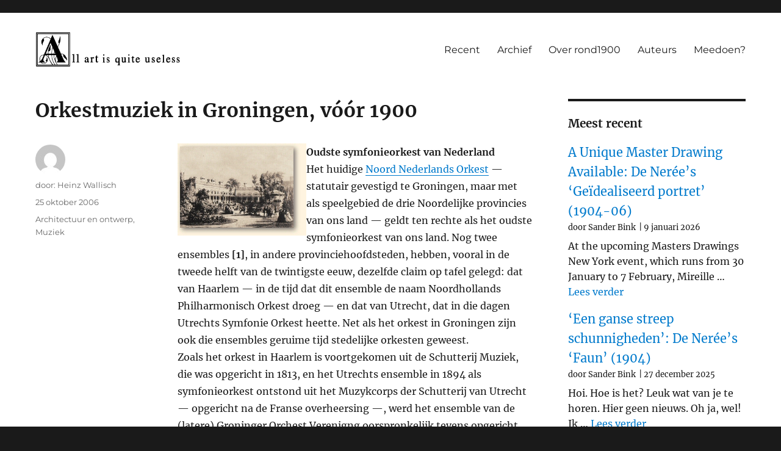

--- FILE ---
content_type: text/html; charset=UTF-8
request_url: https://rond1900.nl/orkestmuziek-in-groningen-voor-1900/
body_size: 94279
content:
<!DOCTYPE html>
<html lang="nl-NL" class="no-js">
<head>
	<meta charset="UTF-8">
	<meta name="viewport" content="width=device-width, initial-scale=1">
	<link rel="profile" href="https://gmpg.org/xfn/11">
		<link rel="pingback" href="https://rond1900.nl/xmlrpc.php">
		<script>
(function(html){html.className = html.className.replace(/\bno-js\b/,'js')})(document.documentElement);
//# sourceURL=twentysixteen_javascript_detection
</script>
<title>Orkestmuziek in Groningen, vóór 1900 &#8211; Cultuur rond 1900</title>
<meta name='robots' content='max-image-preview:large' />

<!-- Open Graph Meta Tags generated by Blog2Social 873 - https://www.blog2social.com -->
<meta property="og:title" content="Orkestmuziek in Groningen, vóór 1900"/>
<meta property="og:description" content="Oudste symfonieorkest van Nederland
Het huidige Noord Nederlands Orkest — statutair gevestigd te Groningen, maar met als speelgebied de drie Noordelijke provi"/>
<meta property="og:url" content="/orkestmuziek-in-groningen-voor-1900/"/>
<meta property="og:image" content="https://rond1900.nl/Images/Tuin%20Harmonie.jpg"/>
<meta property="og:image:width" content="211" />
<meta property="og:image:height" content="151" />
<meta property="og:image:type" content="image/jpeg" />
<meta property="og:type" content="article"/>
<meta property="og:article:published_time" content="2006-10-25 14:41:26"/>
<meta property="og:article:modified_time" content="2006-10-25 14:41:26"/>
<!-- Open Graph Meta Tags generated by Blog2Social 873 - https://www.blog2social.com -->

<!-- Twitter Card generated by Blog2Social 873 - https://www.blog2social.com -->
<meta name="twitter:card" content="summary">
<meta name="twitter:title" content="Orkestmuziek in Groningen, vóór 1900"/>
<meta name="twitter:description" content="Oudste symfonieorkest van Nederland
Het huidige Noord Nederlands Orkest — statutair gevestigd te Groningen, maar met als speelgebied de drie Noordelijke provi"/>
<meta name="twitter:image" content="https://rond1900.nl/Images/Tuin%20Harmonie.jpg"/>
<!-- Twitter Card generated by Blog2Social 873 - https://www.blog2social.com -->
<meta name="author" content="Heinz Wallisch"/>
<link rel="alternate" type="application/rss+xml" title="Cultuur rond 1900 &raquo; feed" href="https://rond1900.nl/feed/" />
<link rel="alternate" type="application/rss+xml" title="Cultuur rond 1900 &raquo; reacties feed" href="https://rond1900.nl/comments/feed/" />
<link rel="alternate" type="application/rss+xml" title="Cultuur rond 1900 &raquo; Orkestmuziek in Groningen, vóór 1900 reacties feed" href="https://rond1900.nl/orkestmuziek-in-groningen-voor-1900/feed/" />
<link rel="alternate" title="oEmbed (JSON)" type="application/json+oembed" href="https://rond1900.nl/wp-json/oembed/1.0/embed?url=https%3A%2F%2Frond1900.nl%2Forkestmuziek-in-groningen-voor-1900%2F" />
<link rel="alternate" title="oEmbed (XML)" type="text/xml+oembed" href="https://rond1900.nl/wp-json/oembed/1.0/embed?url=https%3A%2F%2Frond1900.nl%2Forkestmuziek-in-groningen-voor-1900%2F&#038;format=xml" />
<style id='wp-img-auto-sizes-contain-inline-css'>
img:is([sizes=auto i],[sizes^="auto," i]){contain-intrinsic-size:3000px 1500px}
/*# sourceURL=wp-img-auto-sizes-contain-inline-css */
</style>
<style id='wp-emoji-styles-inline-css'>

	img.wp-smiley, img.emoji {
		display: inline !important;
		border: none !important;
		box-shadow: none !important;
		height: 1em !important;
		width: 1em !important;
		margin: 0 0.07em !important;
		vertical-align: -0.1em !important;
		background: none !important;
		padding: 0 !important;
	}
/*# sourceURL=wp-emoji-styles-inline-css */
</style>
<style id='wp-block-library-inline-css'>
:root{--wp-block-synced-color:#7a00df;--wp-block-synced-color--rgb:122,0,223;--wp-bound-block-color:var(--wp-block-synced-color);--wp-editor-canvas-background:#ddd;--wp-admin-theme-color:#007cba;--wp-admin-theme-color--rgb:0,124,186;--wp-admin-theme-color-darker-10:#006ba1;--wp-admin-theme-color-darker-10--rgb:0,107,160.5;--wp-admin-theme-color-darker-20:#005a87;--wp-admin-theme-color-darker-20--rgb:0,90,135;--wp-admin-border-width-focus:2px}@media (min-resolution:192dpi){:root{--wp-admin-border-width-focus:1.5px}}.wp-element-button{cursor:pointer}:root .has-very-light-gray-background-color{background-color:#eee}:root .has-very-dark-gray-background-color{background-color:#313131}:root .has-very-light-gray-color{color:#eee}:root .has-very-dark-gray-color{color:#313131}:root .has-vivid-green-cyan-to-vivid-cyan-blue-gradient-background{background:linear-gradient(135deg,#00d084,#0693e3)}:root .has-purple-crush-gradient-background{background:linear-gradient(135deg,#34e2e4,#4721fb 50%,#ab1dfe)}:root .has-hazy-dawn-gradient-background{background:linear-gradient(135deg,#faaca8,#dad0ec)}:root .has-subdued-olive-gradient-background{background:linear-gradient(135deg,#fafae1,#67a671)}:root .has-atomic-cream-gradient-background{background:linear-gradient(135deg,#fdd79a,#004a59)}:root .has-nightshade-gradient-background{background:linear-gradient(135deg,#330968,#31cdcf)}:root .has-midnight-gradient-background{background:linear-gradient(135deg,#020381,#2874fc)}:root{--wp--preset--font-size--normal:16px;--wp--preset--font-size--huge:42px}.has-regular-font-size{font-size:1em}.has-larger-font-size{font-size:2.625em}.has-normal-font-size{font-size:var(--wp--preset--font-size--normal)}.has-huge-font-size{font-size:var(--wp--preset--font-size--huge)}.has-text-align-center{text-align:center}.has-text-align-left{text-align:left}.has-text-align-right{text-align:right}.has-fit-text{white-space:nowrap!important}#end-resizable-editor-section{display:none}.aligncenter{clear:both}.items-justified-left{justify-content:flex-start}.items-justified-center{justify-content:center}.items-justified-right{justify-content:flex-end}.items-justified-space-between{justify-content:space-between}.screen-reader-text{border:0;clip-path:inset(50%);height:1px;margin:-1px;overflow:hidden;padding:0;position:absolute;width:1px;word-wrap:normal!important}.screen-reader-text:focus{background-color:#ddd;clip-path:none;color:#444;display:block;font-size:1em;height:auto;left:5px;line-height:normal;padding:15px 23px 14px;text-decoration:none;top:5px;width:auto;z-index:100000}html :where(.has-border-color){border-style:solid}html :where([style*=border-top-color]){border-top-style:solid}html :where([style*=border-right-color]){border-right-style:solid}html :where([style*=border-bottom-color]){border-bottom-style:solid}html :where([style*=border-left-color]){border-left-style:solid}html :where([style*=border-width]){border-style:solid}html :where([style*=border-top-width]){border-top-style:solid}html :where([style*=border-right-width]){border-right-style:solid}html :where([style*=border-bottom-width]){border-bottom-style:solid}html :where([style*=border-left-width]){border-left-style:solid}html :where(img[class*=wp-image-]){height:auto;max-width:100%}:where(figure){margin:0 0 1em}html :where(.is-position-sticky){--wp-admin--admin-bar--position-offset:var(--wp-admin--admin-bar--height,0px)}@media screen and (max-width:600px){html :where(.is-position-sticky){--wp-admin--admin-bar--position-offset:0px}}

/*# sourceURL=wp-block-library-inline-css */
</style><style id='wp-block-categories-inline-css'>
.wp-block-categories{box-sizing:border-box}.wp-block-categories.alignleft{margin-right:2em}.wp-block-categories.alignright{margin-left:2em}.wp-block-categories.wp-block-categories-dropdown.aligncenter{text-align:center}.wp-block-categories .wp-block-categories__label{display:block;width:100%}
/*# sourceURL=https://rond1900.nl/wp-includes/blocks/categories/style.min.css */
</style>
<style id='wp-block-heading-inline-css'>
h1:where(.wp-block-heading).has-background,h2:where(.wp-block-heading).has-background,h3:where(.wp-block-heading).has-background,h4:where(.wp-block-heading).has-background,h5:where(.wp-block-heading).has-background,h6:where(.wp-block-heading).has-background{padding:1.25em 2.375em}h1.has-text-align-left[style*=writing-mode]:where([style*=vertical-lr]),h1.has-text-align-right[style*=writing-mode]:where([style*=vertical-rl]),h2.has-text-align-left[style*=writing-mode]:where([style*=vertical-lr]),h2.has-text-align-right[style*=writing-mode]:where([style*=vertical-rl]),h3.has-text-align-left[style*=writing-mode]:where([style*=vertical-lr]),h3.has-text-align-right[style*=writing-mode]:where([style*=vertical-rl]),h4.has-text-align-left[style*=writing-mode]:where([style*=vertical-lr]),h4.has-text-align-right[style*=writing-mode]:where([style*=vertical-rl]),h5.has-text-align-left[style*=writing-mode]:where([style*=vertical-lr]),h5.has-text-align-right[style*=writing-mode]:where([style*=vertical-rl]),h6.has-text-align-left[style*=writing-mode]:where([style*=vertical-lr]),h6.has-text-align-right[style*=writing-mode]:where([style*=vertical-rl]){rotate:180deg}
/*# sourceURL=https://rond1900.nl/wp-includes/blocks/heading/style.min.css */
</style>
<style id='wp-block-latest-posts-inline-css'>
.wp-block-latest-posts{box-sizing:border-box}.wp-block-latest-posts.alignleft{margin-right:2em}.wp-block-latest-posts.alignright{margin-left:2em}.wp-block-latest-posts.wp-block-latest-posts__list{list-style:none}.wp-block-latest-posts.wp-block-latest-posts__list li{clear:both;overflow-wrap:break-word}.wp-block-latest-posts.is-grid{display:flex;flex-wrap:wrap}.wp-block-latest-posts.is-grid li{margin:0 1.25em 1.25em 0;width:100%}@media (min-width:600px){.wp-block-latest-posts.columns-2 li{width:calc(50% - .625em)}.wp-block-latest-posts.columns-2 li:nth-child(2n){margin-right:0}.wp-block-latest-posts.columns-3 li{width:calc(33.33333% - .83333em)}.wp-block-latest-posts.columns-3 li:nth-child(3n){margin-right:0}.wp-block-latest-posts.columns-4 li{width:calc(25% - .9375em)}.wp-block-latest-posts.columns-4 li:nth-child(4n){margin-right:0}.wp-block-latest-posts.columns-5 li{width:calc(20% - 1em)}.wp-block-latest-posts.columns-5 li:nth-child(5n){margin-right:0}.wp-block-latest-posts.columns-6 li{width:calc(16.66667% - 1.04167em)}.wp-block-latest-posts.columns-6 li:nth-child(6n){margin-right:0}}:root :where(.wp-block-latest-posts.is-grid){padding:0}:root :where(.wp-block-latest-posts.wp-block-latest-posts__list){padding-left:0}.wp-block-latest-posts__post-author,.wp-block-latest-posts__post-date{display:block;font-size:.8125em}.wp-block-latest-posts__post-excerpt,.wp-block-latest-posts__post-full-content{margin-bottom:1em;margin-top:.5em}.wp-block-latest-posts__featured-image a{display:inline-block}.wp-block-latest-posts__featured-image img{height:auto;max-width:100%;width:auto}.wp-block-latest-posts__featured-image.alignleft{float:left;margin-right:1em}.wp-block-latest-posts__featured-image.alignright{float:right;margin-left:1em}.wp-block-latest-posts__featured-image.aligncenter{margin-bottom:1em;text-align:center}
/*# sourceURL=https://rond1900.nl/wp-includes/blocks/latest-posts/style.min.css */
</style>
<style id='wp-block-search-inline-css'>
.wp-block-search__button{margin-left:10px;word-break:normal}.wp-block-search__button.has-icon{line-height:0}.wp-block-search__button svg{height:1.25em;min-height:24px;min-width:24px;width:1.25em;fill:currentColor;vertical-align:text-bottom}:where(.wp-block-search__button){border:1px solid #ccc;padding:6px 10px}.wp-block-search__inside-wrapper{display:flex;flex:auto;flex-wrap:nowrap;max-width:100%}.wp-block-search__label{width:100%}.wp-block-search.wp-block-search__button-only .wp-block-search__button{box-sizing:border-box;display:flex;flex-shrink:0;justify-content:center;margin-left:0;max-width:100%}.wp-block-search.wp-block-search__button-only .wp-block-search__inside-wrapper{min-width:0!important;transition-property:width}.wp-block-search.wp-block-search__button-only .wp-block-search__input{flex-basis:100%;transition-duration:.3s}.wp-block-search.wp-block-search__button-only.wp-block-search__searchfield-hidden,.wp-block-search.wp-block-search__button-only.wp-block-search__searchfield-hidden .wp-block-search__inside-wrapper{overflow:hidden}.wp-block-search.wp-block-search__button-only.wp-block-search__searchfield-hidden .wp-block-search__input{border-left-width:0!important;border-right-width:0!important;flex-basis:0;flex-grow:0;margin:0;min-width:0!important;padding-left:0!important;padding-right:0!important;width:0!important}:where(.wp-block-search__input){appearance:none;border:1px solid #949494;flex-grow:1;font-family:inherit;font-size:inherit;font-style:inherit;font-weight:inherit;letter-spacing:inherit;line-height:inherit;margin-left:0;margin-right:0;min-width:3rem;padding:8px;text-decoration:unset!important;text-transform:inherit}:where(.wp-block-search__button-inside .wp-block-search__inside-wrapper){background-color:#fff;border:1px solid #949494;box-sizing:border-box;padding:4px}:where(.wp-block-search__button-inside .wp-block-search__inside-wrapper) .wp-block-search__input{border:none;border-radius:0;padding:0 4px}:where(.wp-block-search__button-inside .wp-block-search__inside-wrapper) .wp-block-search__input:focus{outline:none}:where(.wp-block-search__button-inside .wp-block-search__inside-wrapper) :where(.wp-block-search__button){padding:4px 8px}.wp-block-search.aligncenter .wp-block-search__inside-wrapper{margin:auto}.wp-block[data-align=right] .wp-block-search.wp-block-search__button-only .wp-block-search__inside-wrapper{float:right}
/*# sourceURL=https://rond1900.nl/wp-includes/blocks/search/style.min.css */
</style>
<style id='wp-block-search-theme-inline-css'>
.wp-block-search .wp-block-search__label{font-weight:700}.wp-block-search__button{border:1px solid #ccc;padding:.375em .625em}
/*# sourceURL=https://rond1900.nl/wp-includes/blocks/search/theme.min.css */
</style>
<style id='wp-block-group-inline-css'>
.wp-block-group{box-sizing:border-box}:where(.wp-block-group.wp-block-group-is-layout-constrained){position:relative}
/*# sourceURL=https://rond1900.nl/wp-includes/blocks/group/style.min.css */
</style>
<style id='wp-block-group-theme-inline-css'>
:where(.wp-block-group.has-background){padding:1.25em 2.375em}
/*# sourceURL=https://rond1900.nl/wp-includes/blocks/group/theme.min.css */
</style>
<style id='wp-block-paragraph-inline-css'>
.is-small-text{font-size:.875em}.is-regular-text{font-size:1em}.is-large-text{font-size:2.25em}.is-larger-text{font-size:3em}.has-drop-cap:not(:focus):first-letter{float:left;font-size:8.4em;font-style:normal;font-weight:100;line-height:.68;margin:.05em .1em 0 0;text-transform:uppercase}body.rtl .has-drop-cap:not(:focus):first-letter{float:none;margin-left:.1em}p.has-drop-cap.has-background{overflow:hidden}:root :where(p.has-background){padding:1.25em 2.375em}:where(p.has-text-color:not(.has-link-color)) a{color:inherit}p.has-text-align-left[style*="writing-mode:vertical-lr"],p.has-text-align-right[style*="writing-mode:vertical-rl"]{rotate:180deg}
/*# sourceURL=https://rond1900.nl/wp-includes/blocks/paragraph/style.min.css */
</style>
<style id='global-styles-inline-css'>
:root{--wp--preset--aspect-ratio--square: 1;--wp--preset--aspect-ratio--4-3: 4/3;--wp--preset--aspect-ratio--3-4: 3/4;--wp--preset--aspect-ratio--3-2: 3/2;--wp--preset--aspect-ratio--2-3: 2/3;--wp--preset--aspect-ratio--16-9: 16/9;--wp--preset--aspect-ratio--9-16: 9/16;--wp--preset--color--black: #000000;--wp--preset--color--cyan-bluish-gray: #abb8c3;--wp--preset--color--white: #fff;--wp--preset--color--pale-pink: #f78da7;--wp--preset--color--vivid-red: #cf2e2e;--wp--preset--color--luminous-vivid-orange: #ff6900;--wp--preset--color--luminous-vivid-amber: #fcb900;--wp--preset--color--light-green-cyan: #7bdcb5;--wp--preset--color--vivid-green-cyan: #00d084;--wp--preset--color--pale-cyan-blue: #8ed1fc;--wp--preset--color--vivid-cyan-blue: #0693e3;--wp--preset--color--vivid-purple: #9b51e0;--wp--preset--color--dark-gray: #1a1a1a;--wp--preset--color--medium-gray: #686868;--wp--preset--color--light-gray: #e5e5e5;--wp--preset--color--blue-gray: #4d545c;--wp--preset--color--bright-blue: #007acc;--wp--preset--color--light-blue: #9adffd;--wp--preset--color--dark-brown: #402b30;--wp--preset--color--medium-brown: #774e24;--wp--preset--color--dark-red: #640c1f;--wp--preset--color--bright-red: #ff675f;--wp--preset--color--yellow: #ffef8e;--wp--preset--gradient--vivid-cyan-blue-to-vivid-purple: linear-gradient(135deg,rgb(6,147,227) 0%,rgb(155,81,224) 100%);--wp--preset--gradient--light-green-cyan-to-vivid-green-cyan: linear-gradient(135deg,rgb(122,220,180) 0%,rgb(0,208,130) 100%);--wp--preset--gradient--luminous-vivid-amber-to-luminous-vivid-orange: linear-gradient(135deg,rgb(252,185,0) 0%,rgb(255,105,0) 100%);--wp--preset--gradient--luminous-vivid-orange-to-vivid-red: linear-gradient(135deg,rgb(255,105,0) 0%,rgb(207,46,46) 100%);--wp--preset--gradient--very-light-gray-to-cyan-bluish-gray: linear-gradient(135deg,rgb(238,238,238) 0%,rgb(169,184,195) 100%);--wp--preset--gradient--cool-to-warm-spectrum: linear-gradient(135deg,rgb(74,234,220) 0%,rgb(151,120,209) 20%,rgb(207,42,186) 40%,rgb(238,44,130) 60%,rgb(251,105,98) 80%,rgb(254,248,76) 100%);--wp--preset--gradient--blush-light-purple: linear-gradient(135deg,rgb(255,206,236) 0%,rgb(152,150,240) 100%);--wp--preset--gradient--blush-bordeaux: linear-gradient(135deg,rgb(254,205,165) 0%,rgb(254,45,45) 50%,rgb(107,0,62) 100%);--wp--preset--gradient--luminous-dusk: linear-gradient(135deg,rgb(255,203,112) 0%,rgb(199,81,192) 50%,rgb(65,88,208) 100%);--wp--preset--gradient--pale-ocean: linear-gradient(135deg,rgb(255,245,203) 0%,rgb(182,227,212) 50%,rgb(51,167,181) 100%);--wp--preset--gradient--electric-grass: linear-gradient(135deg,rgb(202,248,128) 0%,rgb(113,206,126) 100%);--wp--preset--gradient--midnight: linear-gradient(135deg,rgb(2,3,129) 0%,rgb(40,116,252) 100%);--wp--preset--font-size--small: 13px;--wp--preset--font-size--medium: 20px;--wp--preset--font-size--large: 36px;--wp--preset--font-size--x-large: 42px;--wp--preset--spacing--20: 0.44rem;--wp--preset--spacing--30: 0.67rem;--wp--preset--spacing--40: 1rem;--wp--preset--spacing--50: 1.5rem;--wp--preset--spacing--60: 2.25rem;--wp--preset--spacing--70: 3.38rem;--wp--preset--spacing--80: 5.06rem;--wp--preset--shadow--natural: 6px 6px 9px rgba(0, 0, 0, 0.2);--wp--preset--shadow--deep: 12px 12px 50px rgba(0, 0, 0, 0.4);--wp--preset--shadow--sharp: 6px 6px 0px rgba(0, 0, 0, 0.2);--wp--preset--shadow--outlined: 6px 6px 0px -3px rgb(255, 255, 255), 6px 6px rgb(0, 0, 0);--wp--preset--shadow--crisp: 6px 6px 0px rgb(0, 0, 0);}:where(.is-layout-flex){gap: 0.5em;}:where(.is-layout-grid){gap: 0.5em;}body .is-layout-flex{display: flex;}.is-layout-flex{flex-wrap: wrap;align-items: center;}.is-layout-flex > :is(*, div){margin: 0;}body .is-layout-grid{display: grid;}.is-layout-grid > :is(*, div){margin: 0;}:where(.wp-block-columns.is-layout-flex){gap: 2em;}:where(.wp-block-columns.is-layout-grid){gap: 2em;}:where(.wp-block-post-template.is-layout-flex){gap: 1.25em;}:where(.wp-block-post-template.is-layout-grid){gap: 1.25em;}.has-black-color{color: var(--wp--preset--color--black) !important;}.has-cyan-bluish-gray-color{color: var(--wp--preset--color--cyan-bluish-gray) !important;}.has-white-color{color: var(--wp--preset--color--white) !important;}.has-pale-pink-color{color: var(--wp--preset--color--pale-pink) !important;}.has-vivid-red-color{color: var(--wp--preset--color--vivid-red) !important;}.has-luminous-vivid-orange-color{color: var(--wp--preset--color--luminous-vivid-orange) !important;}.has-luminous-vivid-amber-color{color: var(--wp--preset--color--luminous-vivid-amber) !important;}.has-light-green-cyan-color{color: var(--wp--preset--color--light-green-cyan) !important;}.has-vivid-green-cyan-color{color: var(--wp--preset--color--vivid-green-cyan) !important;}.has-pale-cyan-blue-color{color: var(--wp--preset--color--pale-cyan-blue) !important;}.has-vivid-cyan-blue-color{color: var(--wp--preset--color--vivid-cyan-blue) !important;}.has-vivid-purple-color{color: var(--wp--preset--color--vivid-purple) !important;}.has-black-background-color{background-color: var(--wp--preset--color--black) !important;}.has-cyan-bluish-gray-background-color{background-color: var(--wp--preset--color--cyan-bluish-gray) !important;}.has-white-background-color{background-color: var(--wp--preset--color--white) !important;}.has-pale-pink-background-color{background-color: var(--wp--preset--color--pale-pink) !important;}.has-vivid-red-background-color{background-color: var(--wp--preset--color--vivid-red) !important;}.has-luminous-vivid-orange-background-color{background-color: var(--wp--preset--color--luminous-vivid-orange) !important;}.has-luminous-vivid-amber-background-color{background-color: var(--wp--preset--color--luminous-vivid-amber) !important;}.has-light-green-cyan-background-color{background-color: var(--wp--preset--color--light-green-cyan) !important;}.has-vivid-green-cyan-background-color{background-color: var(--wp--preset--color--vivid-green-cyan) !important;}.has-pale-cyan-blue-background-color{background-color: var(--wp--preset--color--pale-cyan-blue) !important;}.has-vivid-cyan-blue-background-color{background-color: var(--wp--preset--color--vivid-cyan-blue) !important;}.has-vivid-purple-background-color{background-color: var(--wp--preset--color--vivid-purple) !important;}.has-black-border-color{border-color: var(--wp--preset--color--black) !important;}.has-cyan-bluish-gray-border-color{border-color: var(--wp--preset--color--cyan-bluish-gray) !important;}.has-white-border-color{border-color: var(--wp--preset--color--white) !important;}.has-pale-pink-border-color{border-color: var(--wp--preset--color--pale-pink) !important;}.has-vivid-red-border-color{border-color: var(--wp--preset--color--vivid-red) !important;}.has-luminous-vivid-orange-border-color{border-color: var(--wp--preset--color--luminous-vivid-orange) !important;}.has-luminous-vivid-amber-border-color{border-color: var(--wp--preset--color--luminous-vivid-amber) !important;}.has-light-green-cyan-border-color{border-color: var(--wp--preset--color--light-green-cyan) !important;}.has-vivid-green-cyan-border-color{border-color: var(--wp--preset--color--vivid-green-cyan) !important;}.has-pale-cyan-blue-border-color{border-color: var(--wp--preset--color--pale-cyan-blue) !important;}.has-vivid-cyan-blue-border-color{border-color: var(--wp--preset--color--vivid-cyan-blue) !important;}.has-vivid-purple-border-color{border-color: var(--wp--preset--color--vivid-purple) !important;}.has-vivid-cyan-blue-to-vivid-purple-gradient-background{background: var(--wp--preset--gradient--vivid-cyan-blue-to-vivid-purple) !important;}.has-light-green-cyan-to-vivid-green-cyan-gradient-background{background: var(--wp--preset--gradient--light-green-cyan-to-vivid-green-cyan) !important;}.has-luminous-vivid-amber-to-luminous-vivid-orange-gradient-background{background: var(--wp--preset--gradient--luminous-vivid-amber-to-luminous-vivid-orange) !important;}.has-luminous-vivid-orange-to-vivid-red-gradient-background{background: var(--wp--preset--gradient--luminous-vivid-orange-to-vivid-red) !important;}.has-very-light-gray-to-cyan-bluish-gray-gradient-background{background: var(--wp--preset--gradient--very-light-gray-to-cyan-bluish-gray) !important;}.has-cool-to-warm-spectrum-gradient-background{background: var(--wp--preset--gradient--cool-to-warm-spectrum) !important;}.has-blush-light-purple-gradient-background{background: var(--wp--preset--gradient--blush-light-purple) !important;}.has-blush-bordeaux-gradient-background{background: var(--wp--preset--gradient--blush-bordeaux) !important;}.has-luminous-dusk-gradient-background{background: var(--wp--preset--gradient--luminous-dusk) !important;}.has-pale-ocean-gradient-background{background: var(--wp--preset--gradient--pale-ocean) !important;}.has-electric-grass-gradient-background{background: var(--wp--preset--gradient--electric-grass) !important;}.has-midnight-gradient-background{background: var(--wp--preset--gradient--midnight) !important;}.has-small-font-size{font-size: var(--wp--preset--font-size--small) !important;}.has-medium-font-size{font-size: var(--wp--preset--font-size--medium) !important;}.has-large-font-size{font-size: var(--wp--preset--font-size--large) !important;}.has-x-large-font-size{font-size: var(--wp--preset--font-size--x-large) !important;}
/*# sourceURL=global-styles-inline-css */
</style>

<style id='classic-theme-styles-inline-css'>
/*! This file is auto-generated */
.wp-block-button__link{color:#fff;background-color:#32373c;border-radius:9999px;box-shadow:none;text-decoration:none;padding:calc(.667em + 2px) calc(1.333em + 2px);font-size:1.125em}.wp-block-file__button{background:#32373c;color:#fff;text-decoration:none}
/*# sourceURL=/wp-includes/css/classic-themes.min.css */
</style>
<link rel='stylesheet' id='crp-style-text-only-css' href='https://rond1900.nl/wp-content/plugins/contextual-related-posts/css/text-only.min.css?ver=4.1.0' media='all' />
<link rel='stylesheet' id='genericons-css' href='https://rond1900.nl/wp-content/themes/twentysixteen/genericons/genericons.css?ver=20251101' media='all' />
<link rel='stylesheet' id='chld_thm_cfg_parent-css' href='https://rond1900.nl/wp-content/themes/twentysixteen/style.css?ver=6.9' media='all' />
<link rel='stylesheet' id='twentysixteen-fonts-css' href='https://rond1900.nl/wp-content/themes/twentysixteen/fonts/merriweather-plus-montserrat-plus-inconsolata.css?ver=20230328' media='all' />
<link rel='stylesheet' id='twentysixteen-style-css' href='https://rond1900.nl/wp-content/themes/twentysixteen-child/style.css?ver=2.5.1642165352' media='all' />
<link rel='stylesheet' id='twentysixteen-block-style-css' href='https://rond1900.nl/wp-content/themes/twentysixteen/css/blocks.css?ver=20240817' media='all' />
<script src="https://rond1900.nl/wp-includes/js/jquery/jquery.min.js?ver=3.7.1" id="jquery-core-js"></script>
<script src="https://rond1900.nl/wp-includes/js/jquery/jquery-migrate.min.js?ver=3.4.1" id="jquery-migrate-js"></script>
<script id="twentysixteen-script-js-extra">
var screenReaderText = {"expand":"submenu uitvouwen","collapse":"submenu invouwen"};
//# sourceURL=twentysixteen-script-js-extra
</script>
<script src="https://rond1900.nl/wp-content/themes/twentysixteen/js/functions.js?ver=20230629" id="twentysixteen-script-js" defer data-wp-strategy="defer"></script>
<link rel="https://api.w.org/" href="https://rond1900.nl/wp-json/" /><link rel="alternate" title="JSON" type="application/json" href="https://rond1900.nl/wp-json/wp/v2/posts/262" /><link rel="EditURI" type="application/rsd+xml" title="RSD" href="https://rond1900.nl/xmlrpc.php?rsd" />
<meta name="generator" content="WordPress 6.9" />
<link rel="canonical" href="https://rond1900.nl/orkestmuziek-in-groningen-voor-1900/" />
<link rel='shortlink' href='https://rond1900.nl/?p=262' />
		<style type="text/css" id="twentysixteen-header-css">
		.site-branding {
			margin: 0 auto 0 0;
		}

		.site-branding .site-title,
		.site-description {
			clip-path: inset(50%);
			position: absolute;
		}
		</style>
		<link rel="icon" href="https://rond1900.nl/wp-content/uploads/2022/01/cropped-sitepic-32x32.png" sizes="32x32" />
<link rel="icon" href="https://rond1900.nl/wp-content/uploads/2022/01/cropped-sitepic-192x192.png" sizes="192x192" />
<link rel="apple-touch-icon" href="https://rond1900.nl/wp-content/uploads/2022/01/cropped-sitepic-180x180.png" />
<meta name="msapplication-TileImage" content="https://rond1900.nl/wp-content/uploads/2022/01/cropped-sitepic-270x270.png" />
		<style id="wp-custom-css">
			.site{
	margin: 0px !important
}
.site-header{
	padding-top: 2rem !important;
	padding-bottom:2rem !important;
}

#block-5, #block-6{
	display:none;
}

.sidebar{
	font-style: normal !important;
}
.widget{
	font-size:1rem !important;
}

em > article{
	display:none;
}

body.home h1{
	display:none;
}

.author.vcard > img{
	display:none !important;
}

.tags-links a {
    background-color: #eee;
    display: inline-block;
    white-space: nowrap;
    padding: 2px 7px;
    margin-bottom:4px;
    color: #007acc !important;
}

.tags-links{
    color: white;
}

.author.vcard > a:before {
    content: "door: "
}

.entry-title{
font-family: Merriweather, Georgia, serif;
}

@media screen and (min-width: 61.5625em) {
	.entry-title{
		font-size:2rem;
	}	
}

h2.entry-title a:before{
	content: "> ";
	color: #007acc !important;
}

.tag-cloud-link{
    margin-right:16px;
}

.comment-form-url{
	display:none;	
}

.wp-block-latest-posts__list > li > a{
	font-size:1.25rem;
}

.home #secondary ul.wp-block-latest-posts__list, .home #secondary h2:first-child{
    display: none;
}

ul.wp-block-latest-posts__list{
	margin-left: 0px;
}

.wp-block-latest-posts__post-author, .wp-block-latest-posts__post-date{
	display: table-cell;
}

.wp-block-latest-posts__post-date{
	padding-left:5px;
}

.wp-block-latest-posts__post-date:before{
	content: ' | '
}

/* img.custom-logo {
    max-width:none !important;
    width:360px !important;
}

@media screen and (max-width: 700px) {
	img.custom-logo {
		width: auto !important;
		max-width:180px !important;
	}
} */

article .post-thumbnail{
	display: none !important;
}

.home .wp-block-latest-posts__featured-image{
float:right;
	margin-left:16px;
}

.home .wp-block-latest-posts__featured-image a{
box-shadow:none;
}

.home .wp-block-latest-posts__featured-image a img{
	border-radius:10px;
}


.home .wp-block-latest-posts__post-author{
	padding-top:4px;
}

.crp_related{
	margin-top:2rem;
}


@media screen and (max-width: 650px) {
.home .wp-block-latest-posts__featured-image{
	float:none;
	margin-left:0px !important;
}
}

.home .wp-block-latest-posts.wp-block-latest-posts__list li{
	margin-bottom:2rem;
}
		</style>
		</head>

<body data-rsssl=1 class="wp-singular post-template-default single single-post postid-262 single-format-standard wp-custom-logo wp-embed-responsive wp-theme-twentysixteen wp-child-theme-twentysixteen-child group-blog">
<div id="page" class="site">
	<div class="site-inner">
		<a class="skip-link screen-reader-text" href="#content">Ga naar de inhoud</a>

		<header id="masthead" class="site-header">
			<div class="site-header-main">
				<div class="site-branding">
					<a href="https://rond1900.nl/" class="custom-logo-link" rel="home"><img width="240" height="57" src="https://rond1900.nl/wp-content/uploads/2022/01/cropped-allart.png" class="custom-logo" alt="Cultuur rond 1900" decoding="async" /></a>
											<p class="site-title"><a href="https://rond1900.nl/" rel="home">Cultuur rond 1900</a></p>
												<p class="site-description">All art is quite useless</p>
									</div><!-- .site-branding -->

									<button id="menu-toggle" class="menu-toggle">Menu</button>

					<div id="site-header-menu" class="site-header-menu">
													<nav id="site-navigation" class="main-navigation" aria-label="Primair menu">
								<div class="menu-main-container"><ul id="menu-main" class="primary-menu"><li id="menu-item-25008" class="menu-item menu-item-type-post_type menu-item-object-page menu-item-25008"><a href="https://rond1900.nl/recent/">Recent</a></li>
<li id="menu-item-24810" class="menu-item menu-item-type-post_type menu-item-object-page menu-item-24810"><a href="https://rond1900.nl/archief/">Archief</a></li>
<li id="menu-item-24811" class="menu-item menu-item-type-post_type menu-item-object-page menu-item-24811"><a href="https://rond1900.nl/over-dit-weblog/">Over rond1900</a></li>
<li id="menu-item-24871" class="menu-item menu-item-type-post_type menu-item-object-page menu-item-24871"><a href="https://rond1900.nl/over-de-auteurs/">Auteurs</a></li>
<li id="menu-item-24831" class="menu-item menu-item-type-post_type menu-item-object-page menu-item-24831"><a href="https://rond1900.nl/meedoen/">Meedoen?</a></li>
</ul></div>							</nav><!-- .main-navigation -->
						
											</div><!-- .site-header-menu -->
							</div><!-- .site-header-main -->

					</header><!-- .site-header -->

		<div id="content" class="site-content">

<div id="primary" class="content-area">
	<main id="main" class="site-main">
		
<article id="post-262" class="post-262 post type-post status-publish format-standard hentry category-architectuur-en-ontwerp category-muziek">
	<header class="entry-header">
		<h1 class="entry-title">Orkestmuziek in Groningen, vóór 1900</h1>	</header><!-- .entry-header -->

	
	
	<div class="entry-content">
		<p><strong><img decoding="async" src="https://rond1900.nl/Images/Tuin%20Harmonie.jpg" alt="Tuin van het Harmonie-complex in 1858. Links de oude zaal met veranda, rechts de muziektent. Tekening van A.J. van Prooijen" align="left" />Oudste symfonieorkest van Nederland</strong><br />
Het huidige <a title="Noord Nederlands Orkest" href="http://www.noordnederlandsorkest.nl/">Noord Nederlands Orkest</a> — statutair gevestigd te Groningen, maar met als speelgebied de drie Noordelijke provincies van ons land — geldt ten rechte als het oudste symfonieorkest van ons land. Nog twee ensembles <strong>[1]</strong>, in andere provinciehoofdsteden, hebben, vooral in de tweede helft van de twintigste eeuw, dezelfde claim op tafel gelegd: dat van Haarlem — in de tijd dat dit ensemble de naam Noordhollands Philharmonisch Orkest droeg — en dat van Utrecht, dat in die dagen Utrechts Symfonie Orkest heette. Net als het orkest in Groningen zijn ook die ensembles geruime tijd stedelijke orkesten geweest.<br />
Zoals het orkest in Haarlem is voortgekomen uit de Schutterij Muziek, die was opgericht in 1813, en het Utrechts ensemble in 1894 als symfonieorkest ontstond uit het Muzykcorps der Schutterij van Utrecht — opgericht na de Franse overheersing —, werd het ensemble van de (latere) Groninger Orchest Verenigng oorspronkelijk tevens opgericht als muziekgezelschap van de herensociëteit &#8216;De Harmonie&#8217;. Na gedegen onderzoek door de violist Willem Noske (1918-1995) —die zich geruime tijd heeft beziggehouden met de geschiedenis van het muziekleven van (vooral) ons land — is komen vast te staan dat het Groninger ensemble terecht aanspraak heeft gemaakt op de benaming &#8220;oudste symfonieorkest van Nederland&#8221;, simpelweg omdat de in 1862 gekozen bezetting ook voor onze begrippen in die dagen mocht gelden als symfonieorkest.<span id="more-262"></span></p>
<p><strong>Sociëteit &#8216;De Harmonie&#8217; </strong><br />
De vereniging &#8216;De Harmonie&#8217; is ruim twintig jaar ouder dan het muziekensemble dat in 1862 zou worden opgericht onder de naam <em>Orchest der Vereniging &#8220;De Harmonie&#8221;.</em><br />
Reeds in het midden van de negentiende eeuw werd er in de stad Groningen &#8216;geconcerteerd&#8217;, onder meer in het gebouw De Harmonie, waar tevens de gelijknamige &#8216;Herensociëteit&#8217;  was gevestigd. Dat concerteren hield echter iets geheel anders in dan wat wij daar vandaag de dag, en reeds bijna gedurende de gehele twintigste eeuw, onder verstaan. De muziek, die door het orkest ten gehore werd gebracht, diende slechts ter<img decoding="async" src="https://rond1900.nl/Images/Harmonie%20gebouw.jpg" alt="Deze tekening toont hoe het gebouw van de socëteit ‘De Harmonie' er in in 1873 uitzag" align="right" /> verpozing. Juist in die tijd kreeg bij het bestuur van diezelfde sociëteit een plan gestalte, deze instrumentale verstrooiing in de toekomst te laten verzorgen door een eigen orkest.</p>
<p><strong>Twee kapelmeesters</strong><br />
Voordien was de uitvoering van muziek in handen van in ieder geval één ensemble dat om de veertien dagen optrad en aanvankelijk veel succes oogstte. Uit de notulen van de vereniging blijkt dat er in 1852 contact is geweest met twee kapelmeesters. Tevens kwam het vraagstuk aan de orde of er harmoniemuziek dan wel orkestmuziek moest worden gegeven, en omdat vele van de leden kennelijk meer van de laatste categorie hielden, zou op de tweede kerstdag van 1852 orkestmuziek worden uitgevoerd. Omdat één van de twee kapelmeesters problemen maakte, werd met de heer De Cornillon overeengekomen dat deze elke zondag in De Harmonie zou optreden.<br />
Verder werd er bij sommige gelegenheden ook gespeeld door andere korpsen, zoals dat van het Tweede Bataljon van het Zevende Regiment Infanterie. Ook de hoornblazers van het te Groningen gelegerde garnizoen werden geëngageerd om, vanaf de eerste lentedag van 1854, per twee weken op woensdag tussen zes en acht uur des avonds muziek uit te voeren.</p>
<p><strong>Harmonie-complex</strong><br />
Naast deze op de muziekpraktijk gerichte activiteiten van de Directie der Sociëteit (zoals het Bestuur in die tijd werd genoemd), ondernam men tevens het prijzenswaardige initiatief om te komen tot de aankoop van muziek. Binnen zeer korte tijd slaagde men erin een relatief omvangrijke verzameling muziek ter beschikking te hebben.<br />
In 1853 werd besloten om de intrek te nemen in een gebouw, gevestigd aan de Oude Kijk in &#8217;t Jatstraat, omdat men het tot op dat moment als sociëteitsgebouw dienst doende pand niet meer geschikt vond. In de maand juli van 1858 werd het besluit genomen, om in de tuin van het Harmonie-complex een muziekkoepel te doen bouwen. Nog in hetzelfde jaar werd in de stad Groningen ook een Muziekschool opgericht, een instituut dat gedurende lange tijd nauw in <img decoding="async" src="https://rond1900.nl/Images/Hageman.jpg" alt="Maurice Hageman, de allereerste dirigent van het Orchest der Vereniging ‘De Harmonie’" align="left" />betrekking zou staan tot de meer praktische instellingen voor muziekbeoefening in de Martinistad, en vooral met het latere orkest dat door de Vereniging &#8216;De Harmonie&#8217; werd opgericht, ten einde &#8220;de orkestmuziek van <em>haar diep verval</em> tot die hoogte op te voeren, waarop het beschaafd publiek van onze stad en ons gewest aanspraak kan maken.&#8221;</p>
<p><strong>&#8216;Orchest der Vereeniging De Harmonie&#8217;</strong><br />
Via allerlei tussenfasen kwam men tot overeenstemming met de te Zutphen geboren musicus Maurice Hageman. Voor een salariëring van vierhonderd gulden (voor bijna een jaar) zou deze een orkest samenstellen van 24 man, ten einde op zondagavonden te kunnen concerteren, evenals acht keer in de zomer en vier keer voor speciale gelegenheden. Dat alles werd begroot op ƒ 2.962,—. Die kosten waren echter niet voor een geheel jaar, doch voor de periode van 21 juni 1861 tot 1 mei 1862.<br />
Een half jaar in de voorgeschiedenis van het orkest is blanco. Tussen 1 mei en 1 november 1862 kunnen belangrijke beslissingen zijn genomen waarover we in het geheel niets weten.<br />
Daarna werd overleg gevoerd over eventuele veranderingen, omdat het bestuur anders vreesde dat in de winter van 1862/63 de opkomst sterk zou verminderen. Besloten werd daarom voor de periode van 1 november 1862 tot 1 mei van het daarop volgende jaar een dertigtal muzikanten te contracteren: zestien strijkers en zestien overigen (blazers en slagwerkers). Op 14 november werd het besluit genomen een trom en bekkens te kopen, die tot dan toe waren geleend. Vanaf die dag mag het symfonieorkest als gevestigd gelden, omdat daarmede de experimentele fase was afgesloten.</p>
<p><strong>Begeleidende taak</strong><br />
Zoals eerder gemeld, had het orkest vooral de taak een begeleidend element te zijn bij de gezelligheidsvormen ter sociëteit. Dat zal voor de musici wel eens heel storend geweest zijn, want in 1865 werd de heer Hageman reeds ontslagen, omdat hij had afgetikt. Hij deed dit omdat hij met zijn musici niet meer boven het gepraat van de leden uit had kunnen komen. Het bestuur wees een dergelijk eigengereid optreden echter van de hand, en de conclusie luidde: &#8220;Hij had de muziek niet eigenmachtig te doen stoppen en het rumoer in de zaal was zijn zaak niet.&#8221;<br />
De heer C. Eisner uit Ziekerikzee werd bereid gevonden Hageman op te volgen, en hij kreeg daavoor een salaris van ƒ 800,— per jaar. Na twee jaar zou er echter alweer een einde komen aan zijn werkzaamheden bij het orkest.<br />
____________<br />
<strong>Afbeeldingen<br />
</strong>1. Tuin van het Harmonie-complex vanaf 1858. Links de oude zaal met veranda, rechts de muziektent. Tekening van A.J. van Prooijen.<br />
2. Deze tekening toont hoe het gebouw van de sociëteit &#8216;De Harmonie&#8217; er in in 1873 uitzag.<br />
3. Maurice Hageman, de allereerste dirigent van het Orchest der Vereniging &#8216;De Harmonie&#8217;.</p>
<p>*****</p>
<p>De tekst is gebaseerd op, en de afbeeldingen zijn overgenomen uit:<br />
Heinz Wallisch: <em>125 Jaar Symfonieorkest in Groningen. 1862-1987 in vogelvlucht.<br />
Van Orchest der Vereeniging &#8216;De Harmonie&#8217; via N.V. Groninger Orkest Vereniging<br />
tot Noordelijk Filharmonisch Orkest.</em><br />
Uitgegeven door het Noordelijk Filharmonisch Orkest, Orkest van Groningen en Drenthe. Groningen, 1987.<br />
__________<br />
<strong>NASCHRIFT</strong> 2010:<br />
In de rij van ensembles die  eveneens zo graag de kwalificatie <em>oudste symfonieorkest van Nederland</em> aan de naam willen toevoegen, heeft zich nu ook het LSO ( Limburgs Symfonie Orkest) geschaard, dat in 2010 honderd vijf en twintig jaar jaar bestaat, en <em>daarmee</em> de claim legt op het <em>epitheton ornans</em> in kwestie. Kennelijk is tal van lieden, op alle denkbare niveaus, er veel aan gelegen deze extra opsmuk bij de eigennaam binnen te halen. Verdraaien van feiten hoort daar kennelijk, steeds opnieuw bij. Dat is een onwaardig staaltje van dwingelandij.<br />
Het ware beter de aandacht te richten op de kwaliteit dan zich bezig te houden met haarkloverij die zijn oorsprong vindt in manipulatie van de werkelijkheid, en dat is een cultureel instituut onwaardig. Want een eenvoudige rekenopgave, die door elk normaal kind in het basisonderwijs met het grootste gemak kan worden opgelost, is het antwoord op de altijd maar weer gestelde vraag te geven. Vrij vertaald: Hoeveel is meer: 148 of 125? Want op 14 november 2010 bestaat het orkest in Groningen honderd acht en veertig jaar. <em>Simple comme bonjour</em>, oftewel: Een kind kan de was doen. Daarna dienen de zaken schoon te zijn en eveneens zodanig te worden opgeborgen dat deze niet opnieuw worden besmeurd.</p>
<div class="crp_related     crp-text-only"><h3>Gerelateerde Berichten:</h3><ul><li><a href="https://rond1900.nl/peter-van-der-lints-misvatting-over-het-orkest-van-haarlem/"     class="crp_link post-547"><span class="crp_title">Peter van der Lints misvatting over het orkest van Haarlem</span></a></li></ul><div class="crp_clear"></div></div>	</div><!-- .entry-content -->

	<footer class="entry-footer">
		<span class="byline"><img alt='' src='https://secure.gravatar.com/avatar/2f2de409cea48bf80cbe530a7cf2694f55a7d8eee42848cd267239a9be0d501d?s=49&#038;d=mm&#038;r=g' srcset='https://secure.gravatar.com/avatar/2f2de409cea48bf80cbe530a7cf2694f55a7d8eee42848cd267239a9be0d501d?s=98&#038;d=mm&#038;r=g 2x' class='avatar avatar-49 photo' height='49' width='49' decoding='async'/><span class="screen-reader-text">Auteur </span><span class="author vcard"><a class="url fn n" href="https://rond1900.nl/author/heinz-wallisch/">Heinz Wallisch</a></span></span><span class="posted-on"><span class="screen-reader-text">Geplaatst op </span><a href="https://rond1900.nl/orkestmuziek-in-groningen-voor-1900/" rel="bookmark"><time class="entry-date published updated" datetime="2006-10-25T14:41:26+00:00">25 oktober 2006</time></a></span><span class="cat-links"><span class="screen-reader-text">Categorieën </span><a href="https://rond1900.nl/categorie/architectuur-en-ontwerp/" rel="category tag">Architectuur en ontwerp</a>, <a href="https://rond1900.nl/categorie/muziek/" rel="category tag">Muziek</a></span>			</footer><!-- .entry-footer -->
</article><!-- #post-262 -->

<div id="comments" class="comments-area">

			<h2 class="comments-title">
			17 gedachten over &ldquo;Orkestmuziek in Groningen, vóór 1900&rdquo;		</h2>

		
		<ol class="comment-list">
					<li id="comment-120" class="comment even thread-even depth-1">
			<article id="div-comment-120" class="comment-body">
				<footer class="comment-meta">
					<div class="comment-author vcard">
						<img alt='' src='https://secure.gravatar.com/avatar/5132bb7aa3387d46e36424d228de349bda235b956cb8cde060799498b9019236?s=42&#038;d=mm&#038;r=g' srcset='https://secure.gravatar.com/avatar/5132bb7aa3387d46e36424d228de349bda235b956cb8cde060799498b9019236?s=84&#038;d=mm&#038;r=g 2x' class='avatar avatar-42 photo' height='42' width='42' decoding='async'/>						<b class="fn"><a href="http://gelkinghe.web-log.nl" class="url" rel="ugc external nofollow">Gelkinghe</a></b> <span class="says">schreef:</span>					</div><!-- .comment-author -->

					<div class="comment-metadata">
						<a href="https://rond1900.nl/orkestmuziek-in-groningen-voor-1900/#comment-120"><time datetime="2006-10-25T21:18:57+00:00">25 oktober 2006 om 21:18</time></a>					</div><!-- .comment-metadata -->

									</footer><!-- .comment-meta -->

				<div class="comment-content">
					<p>Een aanvulling:<br />
<a href="http://www.uk.rug.nl/archief/jaargang31/39/12a.htm" rel="nofollow ugc">http://www.uk.rug.nl/archief/jaargang31/39/12a.htm</a><br />
(Dit verhaal is gebaseerd op berichtgeving in de toenmalige Groninger Courant, die ook voorbeschouwingen en verslagen van concerten bevat.)</p>
				</div><!-- .comment-content -->

				<div class="reply"><a rel="nofollow" class="comment-reply-link" href="https://rond1900.nl/orkestmuziek-in-groningen-voor-1900/?replytocom=120#respond" data-commentid="120" data-postid="262" data-belowelement="div-comment-120" data-respondelement="respond" data-replyto="Antwoord op Gelkinghe" aria-label="Antwoord op Gelkinghe">Beantwoorden</a></div>			</article><!-- .comment-body -->
		</li><!-- #comment-## -->
		<li id="comment-121" class="comment byuser comment-author-heinz-wallisch bypostauthor odd alt thread-odd thread-alt depth-1">
			<article id="div-comment-121" class="comment-body">
				<footer class="comment-meta">
					<div class="comment-author vcard">
						<img alt='' src='https://secure.gravatar.com/avatar/2f2de409cea48bf80cbe530a7cf2694f55a7d8eee42848cd267239a9be0d501d?s=42&#038;d=mm&#038;r=g' srcset='https://secure.gravatar.com/avatar/2f2de409cea48bf80cbe530a7cf2694f55a7d8eee42848cd267239a9be0d501d?s=84&#038;d=mm&#038;r=g 2x' class='avatar avatar-42 photo' height='42' width='42' decoding='async'/>						<b class="fn">Heinz Wallisch</b> <span class="says">schreef:</span>					</div><!-- .comment-author -->

					<div class="comment-metadata">
						<a href="https://rond1900.nl/orkestmuziek-in-groningen-voor-1900/#comment-121"><time datetime="2006-10-25T22:05:28+00:00">25 oktober 2006 om 22:05</time></a>					</div><!-- .comment-metadata -->

									</footer><!-- .comment-meta -->

				<div class="comment-content">
					<p>Het verhaal is, zoals u heeft kunnen lezen, in 1987 ontstaan. Dat was op basis van eigen onderzoek en dito materiaal, alsmede aanvullende literatuur die ten kantore van het symfonieorkest in Groningen beschikbaar was. Dat de <em>Groninger Courant</em> daar eerder, voor mijn geboorte schat ik, ook over heeft geschreven, valt te verwachten, maar daarna(ast) zijn er nog tal van anderen, die dit thema ooit als onderwerp voor een publicatie hebben gekozen: de toenmalige concertmeester van de GOV, Emil Clemens Schröner (1940) in de <em>Groninger Volksalmanak,</em> Wouter Paap (1952) in  <em>Mens en Melodie</em>, en er zijn artikelen verschenen in het <em>Nieuwsblad van het Noorden</em>, en in<em> de Groninger Gezinsbode</em>, in het <em>Jaarboek Groningen</em>, en zo voorts. Er was, toen mijn overzicht in 1987 verscheen, immers ook al 125 jaar geschiedenis van het ensemble verstreken.<br />
In de zomer van 1987 &#8213; na de verschijning van mijn genoemde boekje en haverwege de zes jubileumperiode tussen 14 mei en 14 november &#8213; heb ik voor het <em>Nieuwsblad van het Noorden</em> een speciale Bijlage geschreven ter herdenking van  dat 125-jarige bestaan van het orkest. Ook daarin is mijn benadering van deze gehele geschiedenis, echter gereduceerd tot een groot krantenartikel van enkele pagina&#8217;s, met dezelfde gegevens, gepresenteerd. In zeer verkorte vorm is de oprichting van het symfonieorkest ook in enkele kolommen beschreven in de jaargang 1984/85 van het toen voor het eerst verschenen NFO Magazine, dat in de plaats was gekomen van de gebruikelijke programmaboekjes per concert.<br />
Het toenmalige archief van het orkest te Groningen is in 1961, bij de wijziging van de status en de naam van het ensemble &#8213;  van de NV Groninger Orkestvereniging naar Stichting Noordelijk Filharmonisch Orkest, waarbij de positie van stedelijk orkest werd ingeruild voor die van regionaal orkest van twee provincies met alle daarbij behorende rechten en plichten &#8213; overgegaan naar het Gemeentearchief van de stad Groningen, en weer later mee verhuisd naar de Groninger Archieven.<br />
Dat veel daarvan op dit weblog niet aan de orde is gekomen en evenmin aan de orde zal komen, houdt verband met &#8216;onze periode&#8217;: rond 1900.</p>
				</div><!-- .comment-content -->

				<div class="reply"><a rel="nofollow" class="comment-reply-link" href="https://rond1900.nl/orkestmuziek-in-groningen-voor-1900/?replytocom=121#respond" data-commentid="121" data-postid="262" data-belowelement="div-comment-121" data-respondelement="respond" data-replyto="Antwoord op Heinz Wallisch" aria-label="Antwoord op Heinz Wallisch">Beantwoorden</a></div>			</article><!-- .comment-body -->
		</li><!-- #comment-## -->
		<li id="comment-122" class="comment even thread-even depth-1">
			<article id="div-comment-122" class="comment-body">
				<footer class="comment-meta">
					<div class="comment-author vcard">
						<img alt='' src='https://secure.gravatar.com/avatar/8ecb74155797ba1f5922617713f0c090d2308a231ef7292260e309c561233239?s=42&#038;d=mm&#038;r=g' srcset='https://secure.gravatar.com/avatar/8ecb74155797ba1f5922617713f0c090d2308a231ef7292260e309c561233239?s=84&#038;d=mm&#038;r=g 2x' class='avatar avatar-42 photo' height='42' width='42' loading='lazy' decoding='async'/>						<b class="fn">j.m.minderhoud</b> <span class="says">schreef:</span>					</div><!-- .comment-author -->

					<div class="comment-metadata">
						<a href="https://rond1900.nl/orkestmuziek-in-groningen-voor-1900/#comment-122"><time datetime="2007-05-19T09:38:29+00:00">19 mei 2007 om 09:38</time></a>					</div><!-- .comment-metadata -->

									</footer><!-- .comment-meta -->

				<div class="comment-content">
					<p>Geachte heer Wallisch,<br />
Naar aanleiding van het artikel over het oudste symfonieorkest het volgende:<br />
In de derde alinea staat de zin ..in het gebouw De Harmonie, waar tevens de gelijknamige &#8216;Herensociëteit&#8217;was gevestigd. Lijkt me niet compleet, want alle sociëteiten in die tijd waren herensociëteiten omdat het &#8216;not-done&#8217; was dat dames er (gewoon) lid van waren. De Vereniging (voordien de Sociëteit) heette &#8216;De Harmonie&#8217; en het gebouw was het gebouw van de Sociëteit of Vereeniging &#8220;De Harmonie&#8217;. Er was wel een échte &#8221;Heerensociëteit&#8221; (ook wel Groote Sociëteit genoemd) maar die was al in 1765 opgericht en heeft geen verband met de Sociëteit De Harmonie gehad. Overigens zijn deze twee de enige die van de reeks sociëteiten die in het begin van de 19e eeuw hebben bestaan, zijn overgebleven.<br />
Met vriendelijke groet</p>
				</div><!-- .comment-content -->

				<div class="reply"><a rel="nofollow" class="comment-reply-link" href="https://rond1900.nl/orkestmuziek-in-groningen-voor-1900/?replytocom=122#respond" data-commentid="122" data-postid="262" data-belowelement="div-comment-122" data-respondelement="respond" data-replyto="Antwoord op j.m.minderhoud" aria-label="Antwoord op j.m.minderhoud">Beantwoorden</a></div>			</article><!-- .comment-body -->
		</li><!-- #comment-## -->
		<li id="comment-123" class="comment odd alt thread-odd thread-alt depth-1">
			<article id="div-comment-123" class="comment-body">
				<footer class="comment-meta">
					<div class="comment-author vcard">
						<img alt='' src='https://secure.gravatar.com/avatar/f05d6fe84236926fb3553ab5202d10bbf549ef94510af48b8591319e852cf3da?s=42&#038;d=mm&#038;r=g' srcset='https://secure.gravatar.com/avatar/f05d6fe84236926fb3553ab5202d10bbf549ef94510af48b8591319e852cf3da?s=84&#038;d=mm&#038;r=g 2x' class='avatar avatar-42 photo' height='42' width='42' loading='lazy' decoding='async'/>						<b class="fn">Y. J. Ilsen</b> <span class="says">schreef:</span>					</div><!-- .comment-author -->

					<div class="comment-metadata">
						<a href="https://rond1900.nl/orkestmuziek-in-groningen-voor-1900/#comment-123"><time datetime="2007-10-10T22:39:57+00:00">10 oktober 2007 om 22:39</time></a>					</div><!-- .comment-metadata -->

									</footer><!-- .comment-meta -->

				<div class="comment-content">
					<p>Wie kent/kende een meneer Van Leeuwen, fagottist bij de Groninger Orkest Vereniging.<br />
Woonde vroeger aan de Helperbrink. Had een dochter die Agnes heette<br />
Wie weet of zij nog leven en waar zij wonen?<br />
Agnes van Leeuwen is getrouwd met ene Rob Scharrenborg?</p>
				</div><!-- .comment-content -->

				<div class="reply"><a rel="nofollow" class="comment-reply-link" href="https://rond1900.nl/orkestmuziek-in-groningen-voor-1900/?replytocom=123#respond" data-commentid="123" data-postid="262" data-belowelement="div-comment-123" data-respondelement="respond" data-replyto="Antwoord op Y. J. Ilsen" aria-label="Antwoord op Y. J. Ilsen">Beantwoorden</a></div>			</article><!-- .comment-body -->
		</li><!-- #comment-## -->
		<li id="comment-124" class="comment byuser comment-author-heinz-wallisch bypostauthor even thread-even depth-1">
			<article id="div-comment-124" class="comment-body">
				<footer class="comment-meta">
					<div class="comment-author vcard">
						<img alt='' src='https://secure.gravatar.com/avatar/2f2de409cea48bf80cbe530a7cf2694f55a7d8eee42848cd267239a9be0d501d?s=42&#038;d=mm&#038;r=g' srcset='https://secure.gravatar.com/avatar/2f2de409cea48bf80cbe530a7cf2694f55a7d8eee42848cd267239a9be0d501d?s=84&#038;d=mm&#038;r=g 2x' class='avatar avatar-42 photo' height='42' width='42' loading='lazy' decoding='async'/>						<b class="fn"><a href="http://cultuurtempel.blogspot.com" class="url" rel="ugc external nofollow">Heinz Wallisch</a></b> <span class="says">schreef:</span>					</div><!-- .comment-author -->

					<div class="comment-metadata">
						<a href="https://rond1900.nl/orkestmuziek-in-groningen-voor-1900/#comment-124"><time datetime="2007-10-18T16:22:40+00:00">18 oktober 2007 om 16:22</time></a>					</div><!-- .comment-metadata -->

									</footer><!-- .comment-meta -->

				<div class="comment-content">
					<p>Ik geef even uw verzoek om info door aan iemand, die thans een boek schrijft over de Geschiedenis van de Vereniging De Harmonie in Groningen, en deze vereniging was tot 1926 eigenaar van het symfonieorkest. En hij zal de lijsten met de namen van al die musici zeker in handen hebben gehad. De naam Van Leeuwen (fagottist) ben ik wel eens in de context van het muziekleven in Groningen, van nu (alweer meer dan) een eeuw geleden, tegengekomen.<br />
Zodra ik naders weet, zal ik dat hier melden, ook als het op niets uitloopt.</p>
				</div><!-- .comment-content -->

				<div class="reply"><a rel="nofollow" class="comment-reply-link" href="https://rond1900.nl/orkestmuziek-in-groningen-voor-1900/?replytocom=124#respond" data-commentid="124" data-postid="262" data-belowelement="div-comment-124" data-respondelement="respond" data-replyto="Antwoord op Heinz Wallisch" aria-label="Antwoord op Heinz Wallisch">Beantwoorden</a></div>			</article><!-- .comment-body -->
		</li><!-- #comment-## -->
		<li id="comment-125" class="comment odd alt thread-odd thread-alt depth-1">
			<article id="div-comment-125" class="comment-body">
				<footer class="comment-meta">
					<div class="comment-author vcard">
						<img alt='' src='https://secure.gravatar.com/avatar/3cdcc19654926769d8299259b6ec3e58df1f02a653b5ecd096f5b30c35a8339c?s=42&#038;d=mm&#038;r=g' srcset='https://secure.gravatar.com/avatar/3cdcc19654926769d8299259b6ec3e58df1f02a653b5ecd096f5b30c35a8339c?s=84&#038;d=mm&#038;r=g 2x' class='avatar avatar-42 photo' height='42' width='42' loading='lazy' decoding='async'/>						<b class="fn">Wilhelmina Evers</b> <span class="says">schreef:</span>					</div><!-- .comment-author -->

					<div class="comment-metadata">
						<a href="https://rond1900.nl/orkestmuziek-in-groningen-voor-1900/#comment-125"><time datetime="2008-01-30T15:50:26+00:00">30 januari 2008 om 15:50</time></a>					</div><!-- .comment-metadata -->

									</footer><!-- .comment-meta -->

				<div class="comment-content">
					<p>Geachte  heer Wallisch,</p>
<p>Mijn naam is Wilhelmina en ik ben op zoek naar iemand die in het  Groninger orkest heel vroeger 1ste viool zou hebben gespeeld. Hij heette Lude of Luuk Boven.<br />
Hij zou heel naaste familie van mij zijn dus ik zou het erg graag weten of er iets over deze man bekend is!</p>
<p>Bij voorbaat vast mijn dank,<br />
vriendelijke groet,<br />
Wilhelmina</p>
				</div><!-- .comment-content -->

				<div class="reply"><a rel="nofollow" class="comment-reply-link" href="https://rond1900.nl/orkestmuziek-in-groningen-voor-1900/?replytocom=125#respond" data-commentid="125" data-postid="262" data-belowelement="div-comment-125" data-respondelement="respond" data-replyto="Antwoord op Wilhelmina Evers" aria-label="Antwoord op Wilhelmina Evers">Beantwoorden</a></div>			</article><!-- .comment-body -->
		</li><!-- #comment-## -->
		<li id="comment-126" class="comment byuser comment-author-heinz-wallisch bypostauthor even thread-even depth-1">
			<article id="div-comment-126" class="comment-body">
				<footer class="comment-meta">
					<div class="comment-author vcard">
						<img alt='' src='https://secure.gravatar.com/avatar/2f2de409cea48bf80cbe530a7cf2694f55a7d8eee42848cd267239a9be0d501d?s=42&#038;d=mm&#038;r=g' srcset='https://secure.gravatar.com/avatar/2f2de409cea48bf80cbe530a7cf2694f55a7d8eee42848cd267239a9be0d501d?s=84&#038;d=mm&#038;r=g 2x' class='avatar avatar-42 photo' height='42' width='42' loading='lazy' decoding='async'/>						<b class="fn"><a href="http://cultuurtempel.blogspot.com" class="url" rel="ugc external nofollow">Heinz Wallisch</a></b> <span class="says">schreef:</span>					</div><!-- .comment-author -->

					<div class="comment-metadata">
						<a href="https://rond1900.nl/orkestmuziek-in-groningen-voor-1900/#comment-126"><time datetime="2008-02-02T09:30:53+00:00">2 februari 2008 om 09:30</time></a>					</div><!-- .comment-metadata -->

									</footer><!-- .comment-meta -->

				<div class="comment-content">
					<p>ANTWOORD AAN WILHELMINA EVERS:<br />
Helaas kan de auteur van het boek in kwestie niemand met de door u opgegeven naam vinden, maar hij heeft niet de beschikking over alle lijsten, aangezien de &#8216;Vereeniging De Harmonie&#8217; slechts tot 1926 eigenaar van het symfonieorkest in Groningen is geweest. Auteur Jan Minderhoud adviseert dan ook dat het orkest ter gelegenheid van een jubileum nog maar eens alle lijsten van alle musici in de geschiedenis van het ensemble zou moeten publiceren. In november 2012 bestaat het oudste symfonieorkest van ons land 150 jaar, en dat zou theoretisch een mooie en wellicht ook goede gelegenheid zijn. Ik weet dat alle beschikbare materiaal dat betrekking had op het symfonieorkest te Groningen, vanaf de oprichting in 1862 tot en met de benaming Groninger Orkest Vereniging, in 1961 – dus net voor het 100-jarig bestaan en de nieuwe naamgeving: Noordelijk Filharmonisch Orkest –, van het orkestkantoor naar het Gemeente Archief van de stad Groningen zijn overgeheveld, en die instelling is enige jaren geleden, evenals alle andere archieven aldaar, opgegaan in het gezamenlijke instituut Groninger Archieven.<br />
Zou het tot zo&#8217;n door Jan Minderhoud geopperde jubileumpublicatie komen, dan zal degene, die zich daarmee bezig zal houden, binnen niet al te lange tijd moeten beginnen met het doorspitten van het aldaar aanwezige archiefmateriaal.</p>
				</div><!-- .comment-content -->

				<div class="reply"><a rel="nofollow" class="comment-reply-link" href="https://rond1900.nl/orkestmuziek-in-groningen-voor-1900/?replytocom=126#respond" data-commentid="126" data-postid="262" data-belowelement="div-comment-126" data-respondelement="respond" data-replyto="Antwoord op Heinz Wallisch" aria-label="Antwoord op Heinz Wallisch">Beantwoorden</a></div>			</article><!-- .comment-body -->
		</li><!-- #comment-## -->
		<li id="comment-127" class="comment byuser comment-author-heinz-wallisch bypostauthor odd alt thread-odd thread-alt depth-1">
			<article id="div-comment-127" class="comment-body">
				<footer class="comment-meta">
					<div class="comment-author vcard">
						<img alt='' src='https://secure.gravatar.com/avatar/2f2de409cea48bf80cbe530a7cf2694f55a7d8eee42848cd267239a9be0d501d?s=42&#038;d=mm&#038;r=g' srcset='https://secure.gravatar.com/avatar/2f2de409cea48bf80cbe530a7cf2694f55a7d8eee42848cd267239a9be0d501d?s=84&#038;d=mm&#038;r=g 2x' class='avatar avatar-42 photo' height='42' width='42' loading='lazy' decoding='async'/>						<b class="fn"><a href="http://cultuurtempel.blogspot.com" class="url" rel="ugc external nofollow">Heinz Wallisch</a></b> <span class="says">schreef:</span>					</div><!-- .comment-author -->

					<div class="comment-metadata">
						<a href="https://rond1900.nl/orkestmuziek-in-groningen-voor-1900/#comment-127"><time datetime="2008-02-02T09:50:22+00:00">2 februari 2008 om 09:50</time></a>					</div><!-- .comment-metadata -->

									</footer><!-- .comment-meta -->

				<div class="comment-content">
					<p>ANTWOORD AAN Y.J. ILSEN:<br />
Een fagottist met die naam komt niet voor in de lijsten die professor Minderhoud tot zijn beschikking heeft, maar wellicht duikt die alsnog op als het door Jan Minderhoud voorgestelde onderzoek – <em>zie Antwoord aan Wilhelmina Evers</em> – naar alle musici vanaf 1862 zou worden gerealiseerd. Daartoe zullen echter fondsen geworven moeten worden, hetgeen overigens wel kans van slagen kan hebben als men de werving daarvan toespitst op het 150-jarig bestaan van het orkest. Als incidentele gebeurtenis is zoiets, althans qua financiële invulling, veel problematischer.<br />
Wel kwamen tot 1945 twee mensen voor met de naam Van Leeuwen, maar beiden als eerste violist.</p>
				</div><!-- .comment-content -->

				<div class="reply"><a rel="nofollow" class="comment-reply-link" href="https://rond1900.nl/orkestmuziek-in-groningen-voor-1900/?replytocom=127#respond" data-commentid="127" data-postid="262" data-belowelement="div-comment-127" data-respondelement="respond" data-replyto="Antwoord op Heinz Wallisch" aria-label="Antwoord op Heinz Wallisch">Beantwoorden</a></div>			</article><!-- .comment-body -->
		</li><!-- #comment-## -->
		<li id="comment-128" class="comment even thread-even depth-1">
			<article id="div-comment-128" class="comment-body">
				<footer class="comment-meta">
					<div class="comment-author vcard">
						<img alt='' src='https://secure.gravatar.com/avatar/5132bb7aa3387d46e36424d228de349bda235b956cb8cde060799498b9019236?s=42&#038;d=mm&#038;r=g' srcset='https://secure.gravatar.com/avatar/5132bb7aa3387d46e36424d228de349bda235b956cb8cde060799498b9019236?s=84&#038;d=mm&#038;r=g 2x' class='avatar avatar-42 photo' height='42' width='42' loading='lazy' decoding='async'/>						<b class="fn"><a href="http://gelkinghe.web-log.nl" class="url" rel="ugc external nofollow">Gelkinghe</a></b> <span class="says">schreef:</span>					</div><!-- .comment-author -->

					<div class="comment-metadata">
						<a href="https://rond1900.nl/orkestmuziek-in-groningen-voor-1900/#comment-128"><time datetime="2008-02-03T18:43:41+00:00">3 februari 2008 om 18:43</time></a>					</div><!-- .comment-metadata -->

									</footer><!-- .comment-meta -->

				<div class="comment-content">
					<p>Even een tip:<br />
<a href="http://www.godertwalter.nl/boeken.asp?boek_id=1054" rel="nofollow ugc">http://www.godertwalter.nl/boeken.asp?boek_id=1054</a></p>
				</div><!-- .comment-content -->

				<div class="reply"><a rel="nofollow" class="comment-reply-link" href="https://rond1900.nl/orkestmuziek-in-groningen-voor-1900/?replytocom=128#respond" data-commentid="128" data-postid="262" data-belowelement="div-comment-128" data-respondelement="respond" data-replyto="Antwoord op Gelkinghe" aria-label="Antwoord op Gelkinghe">Beantwoorden</a></div>			</article><!-- .comment-body -->
		</li><!-- #comment-## -->
		<li id="comment-129" class="comment byuser comment-author-heinz-wallisch bypostauthor odd alt thread-odd thread-alt depth-1">
			<article id="div-comment-129" class="comment-body">
				<footer class="comment-meta">
					<div class="comment-author vcard">
						<img alt='' src='https://secure.gravatar.com/avatar/2f2de409cea48bf80cbe530a7cf2694f55a7d8eee42848cd267239a9be0d501d?s=42&#038;d=mm&#038;r=g' srcset='https://secure.gravatar.com/avatar/2f2de409cea48bf80cbe530a7cf2694f55a7d8eee42848cd267239a9be0d501d?s=84&#038;d=mm&#038;r=g 2x' class='avatar avatar-42 photo' height='42' width='42' loading='lazy' decoding='async'/>						<b class="fn"><a href="http://cultuurtempel.blogspot.com" class="url" rel="ugc external nofollow">Heinz Wallisch</a></b> <span class="says">schreef:</span>					</div><!-- .comment-author -->

					<div class="comment-metadata">
						<a href="https://rond1900.nl/orkestmuziek-in-groningen-voor-1900/#comment-129"><time datetime="2008-02-04T22:15:49+00:00">4 februari 2008 om 22:15</time></a>					</div><!-- .comment-metadata -->

									</footer><!-- .comment-meta -->

				<div class="comment-content">
					<p>Dat is het boek van Jan Minderhoud, waarnaar ik al eerder heb verwezen. Het behandelt de geschiedenis van het symfonieorkest te Groningen in het kader van de Vereniging De Harmonie, die tot 1926 eigenaar van dat ensemble was, en daardoor steeds in zwaarder weer kwam, doordat zo&#8217;n orkest meer en meer geld verslond. Het is een heel fraai uitgevoerd boek op ruim A4, met veel illustraties. Het zal worden gepresenteerd op vrijdag 15 februari in het huidige onderkomen van de Vereniging De Harmonie te Groningen.</p>
				</div><!-- .comment-content -->

				<div class="reply"><a rel="nofollow" class="comment-reply-link" href="https://rond1900.nl/orkestmuziek-in-groningen-voor-1900/?replytocom=129#respond" data-commentid="129" data-postid="262" data-belowelement="div-comment-129" data-respondelement="respond" data-replyto="Antwoord op Heinz Wallisch" aria-label="Antwoord op Heinz Wallisch">Beantwoorden</a></div>			</article><!-- .comment-body -->
		</li><!-- #comment-## -->
		<li id="comment-130" class="comment even thread-even depth-1">
			<article id="div-comment-130" class="comment-body">
				<footer class="comment-meta">
					<div class="comment-author vcard">
						<img alt='' src='https://secure.gravatar.com/avatar/b9181a5d941457d984d9c85b28a705d5dbb80b1d7f1ffb6ac6742010fdfcb526?s=42&#038;d=mm&#038;r=g' srcset='https://secure.gravatar.com/avatar/b9181a5d941457d984d9c85b28a705d5dbb80b1d7f1ffb6ac6742010fdfcb526?s=84&#038;d=mm&#038;r=g 2x' class='avatar avatar-42 photo' height='42' width='42' loading='lazy' decoding='async'/>						<b class="fn">R. Scharrenborg</b> <span class="says">schreef:</span>					</div><!-- .comment-author -->

					<div class="comment-metadata">
						<a href="https://rond1900.nl/orkestmuziek-in-groningen-voor-1900/#comment-130"><time datetime="2008-04-01T14:35:16+00:00">1 april 2008 om 14:35</time></a>					</div><!-- .comment-metadata -->

									</footer><!-- .comment-meta -->

				<div class="comment-content">
					<p>ANTWOORD AAN Y.J. ILSEN:<br />
Henk van Leeuwen was inderdaad in de jaren &#8217;50 en &#8217;60 verbonden als eerste (en solo-)fagottist aan GOV/NFO. Dhr. van Leeuwen is in 1978 overleden.<br />
Zijn dochter Agnes woont in Groningen.</p>
<p>R. Scharrenborg, Brussel</p>
				</div><!-- .comment-content -->

				<div class="reply"><a rel="nofollow" class="comment-reply-link" href="https://rond1900.nl/orkestmuziek-in-groningen-voor-1900/?replytocom=130#respond" data-commentid="130" data-postid="262" data-belowelement="div-comment-130" data-respondelement="respond" data-replyto="Antwoord op R. Scharrenborg" aria-label="Antwoord op R. Scharrenborg">Beantwoorden</a></div>			</article><!-- .comment-body -->
		</li><!-- #comment-## -->
		<li id="comment-131" class="comment odd alt thread-odd thread-alt depth-1">
			<article id="div-comment-131" class="comment-body">
				<footer class="comment-meta">
					<div class="comment-author vcard">
						<img alt='' src='https://secure.gravatar.com/avatar/49a04723a8baf3352133c88a7dc90adb49174750eefa24923716c24f8d6cfee1?s=42&#038;d=mm&#038;r=g' srcset='https://secure.gravatar.com/avatar/49a04723a8baf3352133c88a7dc90adb49174750eefa24923716c24f8d6cfee1?s=84&#038;d=mm&#038;r=g 2x' class='avatar avatar-42 photo' height='42' width='42' loading='lazy' decoding='async'/>						<b class="fn">Rob Scharrenborg en Agnes van Leeuwen ken ik van PSP te Enschede</b> <span class="says">schreef:</span>					</div><!-- .comment-author -->

					<div class="comment-metadata">
						<a href="https://rond1900.nl/orkestmuziek-in-groningen-voor-1900/#comment-131"><time datetime="2009-04-09T12:48:27+00:00">9 april 2009 om 12:48</time></a>					</div><!-- .comment-metadata -->

									</footer><!-- .comment-meta -->

				<div class="comment-content">
					<p>Dat was in de roerige dagen 1983 van de PSP te Enschede!</p>
<p>Met kammeraadschappelijke groet,</p>
<p>H.J. (Henk) Compagner (en vriend van Karel Mulder).</p>
				</div><!-- .comment-content -->

				<div class="reply"><a rel="nofollow" class="comment-reply-link" href="https://rond1900.nl/orkestmuziek-in-groningen-voor-1900/?replytocom=131#respond" data-commentid="131" data-postid="262" data-belowelement="div-comment-131" data-respondelement="respond" data-replyto="Antwoord op Rob Scharrenborg en Agnes van Leeuwen ken ik van PSP te Enschede" aria-label="Antwoord op Rob Scharrenborg en Agnes van Leeuwen ken ik van PSP te Enschede">Beantwoorden</a></div>			</article><!-- .comment-body -->
		</li><!-- #comment-## -->
		<li id="comment-132" class="comment byuser comment-author-heinz-wallisch bypostauthor even thread-even depth-1">
			<article id="div-comment-132" class="comment-body">
				<footer class="comment-meta">
					<div class="comment-author vcard">
						<img alt='' src='https://secure.gravatar.com/avatar/2f2de409cea48bf80cbe530a7cf2694f55a7d8eee42848cd267239a9be0d501d?s=42&#038;d=mm&#038;r=g' srcset='https://secure.gravatar.com/avatar/2f2de409cea48bf80cbe530a7cf2694f55a7d8eee42848cd267239a9be0d501d?s=84&#038;d=mm&#038;r=g 2x' class='avatar avatar-42 photo' height='42' width='42' loading='lazy' decoding='async'/>						<b class="fn"><a href="http://cultuurtempel.blogspot.com/" class="url" rel="ugc external nofollow">Heinz Wallisch</a></b> <span class="says">schreef:</span>					</div><!-- .comment-author -->

					<div class="comment-metadata">
						<a href="https://rond1900.nl/orkestmuziek-in-groningen-voor-1900/#comment-132"><time datetime="2009-04-10T01:35:41+00:00">10 april 2009 om 01:35</time></a>					</div><!-- .comment-metadata -->

									</footer><!-- .comment-meta -->

				<div class="comment-content">
					<p>Dit bovenstaande, laatste commentaar is te warrig om te kunnen worden begrepen. Waarnaar verwijst het en wat voor ondertekening is de onderhavige? Het verzoek is dan ook om dat zodanig aan te passen dat de redactie en de lezers er iets van kunnen begrijpen.</p>
				</div><!-- .comment-content -->

				<div class="reply"><a rel="nofollow" class="comment-reply-link" href="https://rond1900.nl/orkestmuziek-in-groningen-voor-1900/?replytocom=132#respond" data-commentid="132" data-postid="262" data-belowelement="div-comment-132" data-respondelement="respond" data-replyto="Antwoord op Heinz Wallisch" aria-label="Antwoord op Heinz Wallisch">Beantwoorden</a></div>			</article><!-- .comment-body -->
		</li><!-- #comment-## -->
		<li id="comment-133" class="comment odd alt thread-odd thread-alt depth-1">
			<article id="div-comment-133" class="comment-body">
				<footer class="comment-meta">
					<div class="comment-author vcard">
						<img alt='' src='https://secure.gravatar.com/avatar/24a910459d5886a1f8fce72080c8996a41fe88fc8c192aac5decb55581f4b44d?s=42&#038;d=mm&#038;r=g' srcset='https://secure.gravatar.com/avatar/24a910459d5886a1f8fce72080c8996a41fe88fc8c192aac5decb55581f4b44d?s=84&#038;d=mm&#038;r=g 2x' class='avatar avatar-42 photo' height='42' width='42' loading='lazy' decoding='async'/>						<b class="fn"><a href="http://www.muziek-receptie.nl" class="url" rel="ugc external nofollow">Sjoerd</a></b> <span class="says">schreef:</span>					</div><!-- .comment-author -->

					<div class="comment-metadata">
						<a href="https://rond1900.nl/orkestmuziek-in-groningen-voor-1900/#comment-133"><time datetime="2011-04-28T18:28:45+00:00">28 april 2011 om 18:28</time></a>					</div><!-- .comment-metadata -->

									</footer><!-- .comment-meta -->

				<div class="comment-content">
					<p>Bedankt voor de info, mooie site!</p>
<p>vriendelijke groet,<br />
Sjoerd</p>
<p><a href="http://www.muziek-receptie.nl" rel="nofollow ugc">http://www.muziek-receptie.nl</a><br />
<a href="http://www.muziek-feest.com" rel="nofollow ugc">http://www.muziek-feest.com</a></p>
				</div><!-- .comment-content -->

				<div class="reply"><a rel="nofollow" class="comment-reply-link" href="https://rond1900.nl/orkestmuziek-in-groningen-voor-1900/?replytocom=133#respond" data-commentid="133" data-postid="262" data-belowelement="div-comment-133" data-respondelement="respond" data-replyto="Antwoord op Sjoerd" aria-label="Antwoord op Sjoerd">Beantwoorden</a></div>			</article><!-- .comment-body -->
		</li><!-- #comment-## -->
		<li id="comment-134" class="comment even thread-even depth-1">
			<article id="div-comment-134" class="comment-body">
				<footer class="comment-meta">
					<div class="comment-author vcard">
						<img alt='' src='https://secure.gravatar.com/avatar/fcdce5616c04d5a8e4b02cbba9227cf9ecb84bc6535eba09d9a17e1fa561c7f9?s=42&#038;d=mm&#038;r=g' srcset='https://secure.gravatar.com/avatar/fcdce5616c04d5a8e4b02cbba9227cf9ecb84bc6535eba09d9a17e1fa561c7f9?s=84&#038;d=mm&#038;r=g 2x' class='avatar avatar-42 photo' height='42' width='42' loading='lazy' decoding='async'/>						<b class="fn">Riet</b> <span class="says">schreef:</span>					</div><!-- .comment-author -->

					<div class="comment-metadata">
						<a href="https://rond1900.nl/orkestmuziek-in-groningen-voor-1900/#comment-134"><time datetime="2011-05-26T16:41:57+00:00">26 mei 2011 om 16:41</time></a>					</div><!-- .comment-metadata -->

									</footer><!-- .comment-meta -->

				<div class="comment-content">
					<p>Ik reageer : de naam Rob scharrenborg en Agnes van leeuwen ken ik van vroeger. Kwamen vaak bij ons thuis. Agnes woont in Groningen voor zover ik weet. We zijn elkaar uit het oog verloren. Ik heb nog een oud adres van haar.</p>
				</div><!-- .comment-content -->

				<div class="reply"><a rel="nofollow" class="comment-reply-link" href="https://rond1900.nl/orkestmuziek-in-groningen-voor-1900/?replytocom=134#respond" data-commentid="134" data-postid="262" data-belowelement="div-comment-134" data-respondelement="respond" data-replyto="Antwoord op Riet" aria-label="Antwoord op Riet">Beantwoorden</a></div>			</article><!-- .comment-body -->
		</li><!-- #comment-## -->
		<li id="comment-135" class="comment odd alt thread-odd thread-alt depth-1">
			<article id="div-comment-135" class="comment-body">
				<footer class="comment-meta">
					<div class="comment-author vcard">
						<img alt='' src='https://secure.gravatar.com/avatar/fcdce5616c04d5a8e4b02cbba9227cf9ecb84bc6535eba09d9a17e1fa561c7f9?s=42&#038;d=mm&#038;r=g' srcset='https://secure.gravatar.com/avatar/fcdce5616c04d5a8e4b02cbba9227cf9ecb84bc6535eba09d9a17e1fa561c7f9?s=84&#038;d=mm&#038;r=g 2x' class='avatar avatar-42 photo' height='42' width='42' loading='lazy' decoding='async'/>						<b class="fn">Riet</b> <span class="says">schreef:</span>					</div><!-- .comment-author -->

					<div class="comment-metadata">
						<a href="https://rond1900.nl/orkestmuziek-in-groningen-voor-1900/#comment-135"><time datetime="2011-05-26T16:49:08+00:00">26 mei 2011 om 16:49</time></a>					</div><!-- .comment-metadata -->

									</footer><!-- .comment-meta -->

				<div class="comment-content">
					<p>even terugkomen, oud adres van Agnes ;daar woont ze niet meer.<br />
Mocht iemand haar weten te traceren, kunnen jullie mijn email aan haar doorgeven, ik ben zelf op zoek naar haar.<br />
hartelijk dank</p>
				</div><!-- .comment-content -->

				<div class="reply"><a rel="nofollow" class="comment-reply-link" href="https://rond1900.nl/orkestmuziek-in-groningen-voor-1900/?replytocom=135#respond" data-commentid="135" data-postid="262" data-belowelement="div-comment-135" data-respondelement="respond" data-replyto="Antwoord op Riet" aria-label="Antwoord op Riet">Beantwoorden</a></div>			</article><!-- .comment-body -->
		</li><!-- #comment-## -->
		<li id="comment-136" class="comment even thread-even depth-1">
			<article id="div-comment-136" class="comment-body">
				<footer class="comment-meta">
					<div class="comment-author vcard">
						<img alt='' src='https://secure.gravatar.com/avatar/63191bd7f990556e3ee026ba338b3e58cce6320e384e6055f3a89bde57ec2128?s=42&#038;d=mm&#038;r=g' srcset='https://secure.gravatar.com/avatar/63191bd7f990556e3ee026ba338b3e58cce6320e384e6055f3a89bde57ec2128?s=84&#038;d=mm&#038;r=g 2x' class='avatar avatar-42 photo' height='42' width='42' loading='lazy' decoding='async'/>						<b class="fn">N. Struve</b> <span class="says">schreef:</span>					</div><!-- .comment-author -->

					<div class="comment-metadata">
						<a href="https://rond1900.nl/orkestmuziek-in-groningen-voor-1900/#comment-136"><time datetime="2015-06-14T18:14:32+00:00">14 juni 2015 om 18:14</time></a>					</div><!-- .comment-metadata -->

									</footer><!-- .comment-meta -->

				<div class="comment-content">
					<p>in december 1936 ging de fagottist Joseph Samuel de Groen vanuit het GO naar Palestina en speelde daar onder Toscanini in het nieuw opgerichte orkest. Wie heeft foto&#8217;s en of informatie van het GO uit de periode 1930-1937 ?</p>
				</div><!-- .comment-content -->

				<div class="reply"><a rel="nofollow" class="comment-reply-link" href="https://rond1900.nl/orkestmuziek-in-groningen-voor-1900/?replytocom=136#respond" data-commentid="136" data-postid="262" data-belowelement="div-comment-136" data-respondelement="respond" data-replyto="Antwoord op N. Struve" aria-label="Antwoord op N. Struve">Beantwoorden</a></div>			</article><!-- .comment-body -->
		</li><!-- #comment-## -->
		</ol><!-- .comment-list -->

		
	
	
		<div id="respond" class="comment-respond">
		<h2 id="reply-title" class="comment-reply-title">Geef een reactie <small><a rel="nofollow" id="cancel-comment-reply-link" href="/orkestmuziek-in-groningen-voor-1900/#respond" style="display:none;">Reactie annuleren</a></small></h2><form action="https://rond1900.nl/wp-comments-post.php" method="post" id="commentform" class="comment-form"><p class="comment-notes"><span id="email-notes">Je e-mailadres wordt niet gepubliceerd.</span> <span class="required-field-message">Vereiste velden zijn gemarkeerd met <span class="required">*</span></span></p><p class="comment-form-comment"><label for="comment">Reactie <span class="required">*</span></label> <textarea id="comment" name="comment" cols="45" rows="8" maxlength="65525" required></textarea></p><p class="comment-form-author"><label for="author">Naam <span class="required">*</span></label> <input id="author" name="author" type="text" value="" size="30" maxlength="245" autocomplete="name" required /></p>
<p class="comment-form-email"><label for="email">E-mail <span class="required">*</span></label> <input id="email" name="email" type="email" value="" size="30" maxlength="100" aria-describedby="email-notes" autocomplete="email" required /></p>
<p class="comment-form-url"><label for="url">Site</label> <input id="url" name="url" type="url" value="" size="30" maxlength="200" autocomplete="url" /></p>
<p class="comment-form-cookies-consent"><input id="wp-comment-cookies-consent" name="wp-comment-cookies-consent" type="checkbox" value="yes" /> <label for="wp-comment-cookies-consent">Mijn naam, e-mail en site opslaan in deze browser voor de volgende keer wanneer ik een reactie plaats.</label></p>
<p class="form-submit"><input name="submit" type="submit" id="submit" class="submit" value="Reactie plaatsen" /> <input type='hidden' name='comment_post_ID' value='262' id='comment_post_ID' />
<input type='hidden' name='comment_parent' id='comment_parent' value='0' />
</p></form>	</div><!-- #respond -->
	
</div><!-- .comments-area -->

	<nav class="navigation post-navigation" aria-label="Berichten">
		<h2 class="screen-reader-text">Bericht navigatie</h2>
		<div class="nav-links"><div class="nav-previous"><a href="https://rond1900.nl/de-jonggestorven-dichters-heym-en-trakl-1-georg-heym/" rel="prev"><span class="meta-nav" aria-hidden="true">Vorige</span> <span class="screen-reader-text">Vorig bericht:</span> <span class="post-title">De jonggestorven Duitse dichters Heym en Trakl &#8213; 1. Georg Heym</span></a></div><div class="nav-next"><a href="https://rond1900.nl/referentiewerk-art-nouveau-art-deco-en-modernisme-verschenen/" rel="next"><span class="meta-nav" aria-hidden="true">Volgende</span> <span class="screen-reader-text">Volgend bericht:</span> <span class="post-title">Referentiewerk art nouveau, art deco en modernisme verschenen</span></a></div></div>
	</nav>
	</main><!-- .site-main -->

	
</div><!-- .content-area -->


	<aside id="secondary" class="sidebar widget-area">
		<section id="block-9" class="widget widget_block">
<div class="wp-block-group"><div class="wp-block-group__inner-container is-layout-flow wp-block-group-is-layout-flow">
<h2 class="wp-block-heading" id="meest-recent">Meest recent</h2>


<ul class="wp-block-latest-posts__list has-dates has-author wp-block-latest-posts"><li><a class="wp-block-latest-posts__post-title" href="https://rond1900.nl/a-unique-master-drawing-available-de-nerees-geidealiseerd-portret-1904-06/">A Unique Master Drawing Available: De Nerée&#8217;s &#8216;Geïdealiseerd portret&#8217; (1904-06)</a><div class="wp-block-latest-posts__post-author">door Sander Bink</div><time datetime="2026-01-09T10:48:22+00:00" class="wp-block-latest-posts__post-date">9 januari 2026</time><div class="wp-block-latest-posts__post-excerpt">At the upcoming Masters Drawings New York event, which runs from 30 January to 7 February, Mireille &hellip; <a href="https://rond1900.nl/a-unique-master-drawing-available-de-nerees-geidealiseerd-portret-1904-06/" class="more-link">Lees verder <span class="screen-reader-text">"A Unique Master Drawing Available: De Nerée&#8217;s &#8216;Geïdealiseerd portret&#8217; (1904-06)"</span></a></div></li>
<li><a class="wp-block-latest-posts__post-title" href="https://rond1900.nl/een-ganse-streep-schunnigheden-de-nerees-faun-1904/">&#8216;Een ganse streep schunnigheden&#8217;: De Nerée&#8217;s  &#8216;Faun&#8217; (1904)</a><div class="wp-block-latest-posts__post-author">door Sander Bink</div><time datetime="2025-12-27T11:54:56+00:00" class="wp-block-latest-posts__post-date">27 december 2025</time><div class="wp-block-latest-posts__post-excerpt">Hoi. Hoe is het? Leuk wat van je te horen. Hier geen nieuws. Oh ja, wel! Ik &hellip; <a href="https://rond1900.nl/een-ganse-streep-schunnigheden-de-nerees-faun-1904/" class="more-link">Lees verder <span class="screen-reader-text">"&#8216;Een ganse streep schunnigheden&#8217;: De Nerée&#8217;s  &#8216;Faun&#8217; (1904)"</span></a></div></li>
</ul>


<h2 class="wp-block-heading" id="categorieen">Categorieen</h2>


<ul class="wp-block-categories-list wp-block-categories">	<li class="cat-item cat-item-2"><a href="https://rond1900.nl/categorie/algemeen/">Algemeen</a> (234)
</li>
	<li class="cat-item cat-item-3"><a href="https://rond1900.nl/categorie/architectuur-en-ontwerp/">Architectuur en ontwerp</a> (158)
</li>
	<li class="cat-item cat-item-4"><a href="https://rond1900.nl/categorie/asides/">Asides</a> (36)
</li>
	<li class="cat-item cat-item-5"><a href="https://rond1900.nl/categorie/beeldende-kunst/">Beeldende kunst</a> (485)
</li>
	<li class="cat-item cat-item-6"><a href="https://rond1900.nl/categorie/buitenlandse-literatuur/">Buitenlandse literatuur</a> (769)
</li>
	<li class="cat-item cat-item-7"><a href="https://rond1900.nl/categorie/featured/">Featured</a> (2)
</li>
	<li class="cat-item cat-item-8"><a href="https://rond1900.nl/categorie/film-televisie-toneel/">Film, televisie &amp; toneel</a> (289)
</li>
	<li class="cat-item cat-item-9"><a href="https://rond1900.nl/categorie/internet/">Internet</a> (37)
</li>
	<li class="cat-item cat-item-10"><a href="https://rond1900.nl/categorie/maatschappij-wetenschap/">Maatschappij &amp; wetenschap</a> (280)
</li>
	<li class="cat-item cat-item-11"><a href="https://rond1900.nl/categorie/muziek/">Muziek</a> (516)
</li>
	<li class="cat-item cat-item-12"><a href="https://rond1900.nl/categorie/nederlandse-literatuur/">Nederlandse literatuur</a> (613)
</li>
	<li class="cat-item cat-item-1"><a href="https://rond1900.nl/categorie/niet-gecategoriseerd/">Niet gecategoriseerd</a> (15)
</li>
	<li class="cat-item cat-item-14"><a href="https://rond1900.nl/categorie/taal/">Taal</a> (53)
</li>
</ul>


<div class="wp-block-group"><div class="wp-block-group__inner-container is-layout-flow wp-block-group-is-layout-flow"><form role="search" method="get" action="https://rond1900.nl/" class="wp-block-search__button-outside wp-block-search__text-button wp-block-search"    ><label class="wp-block-search__label" for="wp-block-search__input-1" >Zoeken</label><div class="wp-block-search__inside-wrapper" ><input class="wp-block-search__input" id="wp-block-search__input-1" placeholder="" value="" type="search" name="s" required /><button aria-label="Zoeken" class="wp-block-search__button wp-element-button" type="submit" >Zoeken</button></div></form></div></div>
</div></div>
</section>	</aside><!-- .sidebar .widget-area -->

		</div><!-- .site-content -->

		<footer id="colophon" class="site-footer">
							<nav class="main-navigation" aria-label="Footer primaire menu">
					<div class="menu-main-container"><ul id="menu-main-1" class="primary-menu"><li class="menu-item menu-item-type-post_type menu-item-object-page menu-item-25008"><a href="https://rond1900.nl/recent/">Recent</a></li>
<li class="menu-item menu-item-type-post_type menu-item-object-page menu-item-24810"><a href="https://rond1900.nl/archief/">Archief</a></li>
<li class="menu-item menu-item-type-post_type menu-item-object-page menu-item-24811"><a href="https://rond1900.nl/over-dit-weblog/">Over rond1900</a></li>
<li class="menu-item menu-item-type-post_type menu-item-object-page menu-item-24871"><a href="https://rond1900.nl/over-de-auteurs/">Auteurs</a></li>
<li class="menu-item menu-item-type-post_type menu-item-object-page menu-item-24831"><a href="https://rond1900.nl/meedoen/">Meedoen?</a></li>
</ul></div>				</nav><!-- .main-navigation -->
			
			
			<div class="site-info">
								<span class="site-title"><a href="https://rond1900.nl/" rel="home">Cultuur rond 1900</a></span>
								<a href="https://wordpress.org/" class="imprint">
					Ondersteund door WordPress				</a>
			</div><!-- .site-info -->
		</footer><!-- .site-footer -->
	</div><!-- .site-inner -->
</div><!-- .site -->

<script type="speculationrules">
{"prefetch":[{"source":"document","where":{"and":[{"href_matches":"/*"},{"not":{"href_matches":["/wp-*.php","/wp-admin/*","/wp-content/uploads/*","/wp-content/*","/wp-content/plugins/*","/wp-content/themes/twentysixteen-child/*","/wp-content/themes/twentysixteen/*","/*\\?(.+)"]}},{"not":{"selector_matches":"a[rel~=\"nofollow\"]"}},{"not":{"selector_matches":".no-prefetch, .no-prefetch a"}}]},"eagerness":"conservative"}]}
</script>
<!-- Matomo --><script>
(function () {
function initTracking() {
var _paq = window._paq = window._paq || [];
_paq.push(['trackPageView']);_paq.push(['enableLinkTracking']);_paq.push(['alwaysUseSendBeacon']);_paq.push(['setTrackerUrl', "\/\/rond1900.nl\/wp-content\/plugins\/matomo\/app\/matomo.php"]);_paq.push(['setSiteId', '1']);var d=document, g=d.createElement('script'), s=d.getElementsByTagName('script')[0];
g.type='text/javascript'; g.async=true; g.src="\/\/rond1900.nl\/wp-content\/uploads\/matomo\/matomo.js"; s.parentNode.insertBefore(g,s);
}
if (document.prerendering) {
	document.addEventListener('prerenderingchange', initTracking, {once: true});
} else {
	initTracking();
}
})();
</script>
<!-- End Matomo Code --><script id="wpfront-scroll-top-js-extra">
var wpfront_scroll_top_data = {"data":{"css":"#wpfront-scroll-top-container{position:fixed;cursor:pointer;z-index:9999;border:none;outline:none;background-color:rgba(0,0,0,0);box-shadow:none;outline-style:none;text-decoration:none;opacity:0;display:none;align-items:center;justify-content:center;margin:0;padding:0}#wpfront-scroll-top-container.show{display:flex;opacity:1}#wpfront-scroll-top-container .sr-only{position:absolute;width:1px;height:1px;padding:0;margin:-1px;overflow:hidden;clip:rect(0,0,0,0);white-space:nowrap;border:0}#wpfront-scroll-top-container .text-holder{padding:3px 10px;-webkit-border-radius:3px;border-radius:3px;-webkit-box-shadow:4px 4px 5px 0px rgba(50,50,50,.5);-moz-box-shadow:4px 4px 5px 0px rgba(50,50,50,.5);box-shadow:4px 4px 5px 0px rgba(50,50,50,.5)}#wpfront-scroll-top-container{right:20px;bottom:20px;}#wpfront-scroll-top-container img{width:50px;height:50px;}#wpfront-scroll-top-container .text-holder{color:#ffffff;background-color:#000000;width:50px;height:50px;line-height:50px;}#wpfront-scroll-top-container .text-holder:hover{background-color:#000000;}#wpfront-scroll-top-container i{color:#000000;}","html":"\u003Cbutton id=\"wpfront-scroll-top-container\" aria-label=\"\" title=\"\" \u003E\u003Cimg src=\"https://rond1900.nl/wp-content/plugins/wpfront-scroll-top/includes/assets/icons/36.png\" alt=\"\" title=\"\"\u003E\u003C/button\u003E","data":{"hide_iframe":false,"button_fade_duration":200,"auto_hide":false,"auto_hide_after":2,"scroll_offset":100,"button_opacity":0.8,"button_action":"top","button_action_element_selector":"","button_action_container_selector":"html, body","button_action_element_offset":0,"scroll_duration":400}}};
//# sourceURL=wpfront-scroll-top-js-extra
</script>
<script src="https://rond1900.nl/wp-content/plugins/wpfront-scroll-top/includes/assets/wpfront-scroll-top.min.js?ver=3.0.1.09211" id="wpfront-scroll-top-js"></script>
<script src="https://rond1900.nl/wp-includes/js/comment-reply.min.js?ver=6.9" id="comment-reply-js" async data-wp-strategy="async" fetchpriority="low"></script>
<script id="wp-emoji-settings" type="application/json">
{"baseUrl":"https://s.w.org/images/core/emoji/17.0.2/72x72/","ext":".png","svgUrl":"https://s.w.org/images/core/emoji/17.0.2/svg/","svgExt":".svg","source":{"concatemoji":"https://rond1900.nl/wp-includes/js/wp-emoji-release.min.js?ver=6.9"}}
</script>
<script type="module">
/*! This file is auto-generated */
const a=JSON.parse(document.getElementById("wp-emoji-settings").textContent),o=(window._wpemojiSettings=a,"wpEmojiSettingsSupports"),s=["flag","emoji"];function i(e){try{var t={supportTests:e,timestamp:(new Date).valueOf()};sessionStorage.setItem(o,JSON.stringify(t))}catch(e){}}function c(e,t,n){e.clearRect(0,0,e.canvas.width,e.canvas.height),e.fillText(t,0,0);t=new Uint32Array(e.getImageData(0,0,e.canvas.width,e.canvas.height).data);e.clearRect(0,0,e.canvas.width,e.canvas.height),e.fillText(n,0,0);const a=new Uint32Array(e.getImageData(0,0,e.canvas.width,e.canvas.height).data);return t.every((e,t)=>e===a[t])}function p(e,t){e.clearRect(0,0,e.canvas.width,e.canvas.height),e.fillText(t,0,0);var n=e.getImageData(16,16,1,1);for(let e=0;e<n.data.length;e++)if(0!==n.data[e])return!1;return!0}function u(e,t,n,a){switch(t){case"flag":return n(e,"\ud83c\udff3\ufe0f\u200d\u26a7\ufe0f","\ud83c\udff3\ufe0f\u200b\u26a7\ufe0f")?!1:!n(e,"\ud83c\udde8\ud83c\uddf6","\ud83c\udde8\u200b\ud83c\uddf6")&&!n(e,"\ud83c\udff4\udb40\udc67\udb40\udc62\udb40\udc65\udb40\udc6e\udb40\udc67\udb40\udc7f","\ud83c\udff4\u200b\udb40\udc67\u200b\udb40\udc62\u200b\udb40\udc65\u200b\udb40\udc6e\u200b\udb40\udc67\u200b\udb40\udc7f");case"emoji":return!a(e,"\ud83e\u1fac8")}return!1}function f(e,t,n,a){let r;const o=(r="undefined"!=typeof WorkerGlobalScope&&self instanceof WorkerGlobalScope?new OffscreenCanvas(300,150):document.createElement("canvas")).getContext("2d",{willReadFrequently:!0}),s=(o.textBaseline="top",o.font="600 32px Arial",{});return e.forEach(e=>{s[e]=t(o,e,n,a)}),s}function r(e){var t=document.createElement("script");t.src=e,t.defer=!0,document.head.appendChild(t)}a.supports={everything:!0,everythingExceptFlag:!0},new Promise(t=>{let n=function(){try{var e=JSON.parse(sessionStorage.getItem(o));if("object"==typeof e&&"number"==typeof e.timestamp&&(new Date).valueOf()<e.timestamp+604800&&"object"==typeof e.supportTests)return e.supportTests}catch(e){}return null}();if(!n){if("undefined"!=typeof Worker&&"undefined"!=typeof OffscreenCanvas&&"undefined"!=typeof URL&&URL.createObjectURL&&"undefined"!=typeof Blob)try{var e="postMessage("+f.toString()+"("+[JSON.stringify(s),u.toString(),c.toString(),p.toString()].join(",")+"));",a=new Blob([e],{type:"text/javascript"});const r=new Worker(URL.createObjectURL(a),{name:"wpTestEmojiSupports"});return void(r.onmessage=e=>{i(n=e.data),r.terminate(),t(n)})}catch(e){}i(n=f(s,u,c,p))}t(n)}).then(e=>{for(const n in e)a.supports[n]=e[n],a.supports.everything=a.supports.everything&&a.supports[n],"flag"!==n&&(a.supports.everythingExceptFlag=a.supports.everythingExceptFlag&&a.supports[n]);var t;a.supports.everythingExceptFlag=a.supports.everythingExceptFlag&&!a.supports.flag,a.supports.everything||((t=a.source||{}).concatemoji?r(t.concatemoji):t.wpemoji&&t.twemoji&&(r(t.twemoji),r(t.wpemoji)))});
//# sourceURL=https://rond1900.nl/wp-includes/js/wp-emoji-loader.min.js
</script>
</body>
</html>
